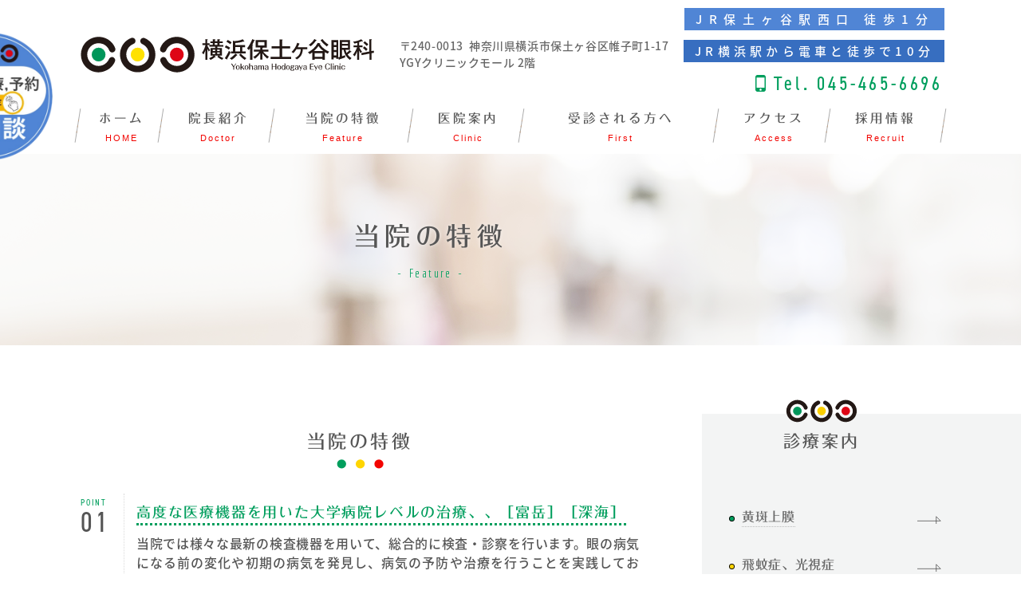

--- FILE ---
content_type: text/html; charset=UTF-8
request_url: https://yh-eye.com/feature/
body_size: 10038
content:
<!-- page-first.php -->
<!doctype html>
<html lang="ja">
<head>
<!-- header.php -->
<meta charset="utf-8">

<meta name="description" content="横浜保土ヶ谷眼科は保土ヶ谷駅近くにあり、横浜駅から電車と徒歩で10分です。加齢黄斑変性、白内障、緑内障、糖尿病網膜症を様々な治療法を用いて保険診療内での加療が可能です。眼のことでお悩みであれば、是非ご相談ください。（住所：保土ケ谷区帷子町1-17 YGY 2F）">

<meta name="viewport" content="width=device-width,user-scalable=yes" />
<!--[if lt IE 9]><script src="http://css3-mediaqueries-js.googlecode.com/svn/trunk/css3-mediaqueries.js"></script><![endif]-->












<link rel="stylesheet" type="text/css" href="https://yh-eye.com/wp-content/themes/hero-cms/css/reset.css" media="all" />
<link rel="stylesheet" type="text/css" href="https://yh-eye.com/wp-content/themes/hero-cms/css/common.css" media="all" />
<link rel="stylesheet" href="https://yh-eye.com/wp-content/themes/hero-cms/style.css" media="screen">
<link rel="stylesheet" type="text/css" href="https://yh-eye.com/wp-content/themes/hero-cms/css/sp_common.css" media="all" />
<link rel="stylesheet" type="text/css" href="https://yh-eye.com/wp-content/themes/hero-cms/css/sp.css" media="all" />
<link rel="stylesheet" type="text/css" href="https://yh-eye.com/wp-content/themes/hero-cms/js/wideslider/slider.css" />
<link rel="stylesheet" type="text/css" href="https://yh-eye.com/wp-content/themes/hero-cms/css/top.css" media="all" />

<link rel="icon" href="https://yh-eye.com/wp-content/themes/hero-cms/images/favicon.ico">



<link rel="stylesheet" type="text/css" href="https://yh-eye.com/wp-content/themes/hero-cms/js/mCustomScrollbar/jquery.mCustomScrollbar.css" />
<link href="https://maxcdn.bootstrapcdn.com/font-awesome/4.7.0/css/font-awesome.min.css" rel="stylesheet" integrity="sha384-wvfXpqpZZVQGK6TAh5PVlGOfQNHSoD2xbE+QkPxCAFlNEevoEH3Sl0sibVcOQVnN" crossorigin="anonymous">
<link href="https://fonts.googleapis.com/css?family=Economica" rel="stylesheet">
<script type="text/javascript" src="https://yh-eye.com/wp-content/themes/hero-cms/js/jquery-1.12.0.min.js"></script>
<script type="text/javascript" src="https://yh-eye.com/wp-content/themes/hero-cms/js/pagetop.js"></script>
<script type="text/javascript" src="https://yh-eye.com/wp-content/themes/hero-cms/js/heightLine.js"></script>
<script type="text/javascript" src="https://yh-eye.com/wp-content/themes/hero-cms/js/rollover.js"></script>
<script type="text/javascript" src="https://yh-eye.com/wp-content/themes/hero-cms/js/smoothScroll.js"></script>
<script type="text/javascript" src="https://yh-eye.com/wp-content/themes/hero-cms/js/fixHeader.js"></script>
<script type="text/javascript" src="https://yh-eye.com/wp-content/themes/hero-cms/js/slideDownNavi2.js"></script>
<script type="text/javascript" src="https://yh-eye.com/wp-content/themes/hero-cms/js/spMenu2.js"></script>
<script type="text/javascript" src="https://yh-eye.com/wp-content/themes/hero-cms/js/wideslider/slider.js"></script>
<script type="text/javascript" src="https://yh-eye.com/wp-content/themes/hero-cms/js/bgswitcher/jquery.bgswitcher.js"></script>
<script type="text/javascript" src="https://yh-eye.com/wp-content/themes/hero-cms/js/mCustomScrollbar/jquery.mCustomScrollbar.js"></script>
<script type="text/javascript">
$(function(){
	$(".footer_sche_area").load("https://yh-eye.com/wp-content/themes/hero-cms/schedule.html .schedule");
})

</script>
<!--<script>
  //$(window).load(function() {
    //    var map = $('iframe');
    //    map.css('pointer-events', 'none');
    //    $('.footer_map').click(function() {
    //        map.css('pointer-events', 'auto');
    //    });
    //    map.mouseout(function() {
    //        map.css('pointer-events', 'none');
    //    })
    //})
</script>--><!-- チャットボットの動作に影響するため無効化 -->

<script type="text/javascript">
$(function(){
  $(window).load(function(){ $(".scroll_area").mCustomScrollbar(); });
});
</script>

<link rel="stylesheet" type="text/css" href="https://yh-eye.com/wp-content/themes/hero-cms/js/flexslider2_main/flexslider.css">
<script type="text/javascript" src="https://yh-eye.com/wp-content/themes/hero-cms/js/flexslider2_main/jquery.flexslider.js"></script>

<script type="text/javascript" charset="utf-8">
$(window).load(function() {
  $('.flexslider').flexslider({
  });
});
</script>

<script type="text/javascript">
$(document).ready(function(){
$(".bgswitcher_slides").bgswitcher({
images: [
"https://yh-eye.com/wp-content/themes/hero-cms/images/slider02_01.png",
"https://yh-eye.com/wp-content/themes/hero-cms/images/slider02_02.png",
//"https://yh-eye.com/wp-content/themes/hero-cms/images/slider02_03.png",
//"https://yh-eye.com/wp-content/themes/hero-cms/images/slider02_04.png"
]
});
});
</script>


<!-- wideslider 読み込み時に崩れるの防止用 -->
<script type="text/javascript">
    $(window).load(function() {
		$('.wideslider').fadeIn(300);
    });
</script>




<script type="text/javascript" src="//typesquare.com/3/tsst/script/ja/typesquare.js?61034d09417040deb1997d4eac1e02d5" charset="utf-8"></script>
<link href="https://fonts.googleapis.com/css?family=Fredericka+the+Great" rel="stylesheet"> 

<script src="https://use.typekit.net/rqj3jjx.js"></script>
<script>try{Typekit.load({ async: true });}catch(e){}</script>


<meta name="google-site-verification" content="NvAilVJ5z5CPHEWn6gf9iXvYvxdDa_Yklp99D8j0BbY" />


		<!-- All in One SEO 4.9.3 - aioseo.com -->
		<title>当院の特徴 | 横浜市の保土ヶ谷駅近くの眼科 | 【公式】横浜保土ヶ谷眼科</title>
	<meta name="robots" content="max-image-preview:large" />
	<link rel="canonical" href="https://yh-eye.com/feature/" />
	<meta name="generator" content="All in One SEO (AIOSEO) 4.9.3" />
		<meta property="og:locale" content="ja_JP" />
		<meta property="og:site_name" content="【公式】横浜保土ヶ谷眼科 | 白内障手術　加齢黄斑変性治療　保土ヶ谷駅近くにある眼科" />
		<meta property="og:type" content="article" />
		<meta property="og:title" content="当院の特徴 | 横浜市の保土ヶ谷駅近くの眼科 | 【公式】横浜保土ヶ谷眼科" />
		<meta property="og:url" content="https://yh-eye.com/feature/" />
		<meta property="article:published_time" content="2017-05-23T01:29:40+00:00" />
		<meta property="article:modified_time" content="2024-03-26T22:05:07+00:00" />
		<meta name="twitter:card" content="summary" />
		<meta name="twitter:title" content="当院の特徴 | 横浜市の保土ヶ谷駅近くの眼科 | 【公式】横浜保土ヶ谷眼科" />
		<script type="application/ld+json" class="aioseo-schema">
			{"@context":"https:\/\/schema.org","@graph":[{"@type":"BreadcrumbList","@id":"https:\/\/yh-eye.com\/feature\/#breadcrumblist","itemListElement":[{"@type":"ListItem","@id":"https:\/\/yh-eye.com#listItem","position":1,"name":"\u30db\u30fc\u30e0","item":"https:\/\/yh-eye.com","nextItem":{"@type":"ListItem","@id":"https:\/\/yh-eye.com\/feature\/#listItem","name":"\u5f53\u9662\u306e\u7279\u5fb4"}},{"@type":"ListItem","@id":"https:\/\/yh-eye.com\/feature\/#listItem","position":2,"name":"\u5f53\u9662\u306e\u7279\u5fb4","previousItem":{"@type":"ListItem","@id":"https:\/\/yh-eye.com#listItem","name":"\u30db\u30fc\u30e0"}}]},{"@type":"Organization","@id":"https:\/\/yh-eye.com\/#organization","name":"\u3010\u516c\u5f0f\u3011\u6a2a\u6d5c\u4fdd\u571f\u30f6\u8c37\u773c\u79d1","description":"\u767d\u5185\u969c\u624b\u8853\u3000\u52a0\u9f62\u9ec4\u6591\u5909\u6027\u6cbb\u7642\u3000\u4fdd\u571f\u30f6\u8c37\u99c5\u8fd1\u304f\u306b\u3042\u308b\u773c\u79d1","url":"https:\/\/yh-eye.com\/"},{"@type":"WebPage","@id":"https:\/\/yh-eye.com\/feature\/#webpage","url":"https:\/\/yh-eye.com\/feature\/","name":"\u5f53\u9662\u306e\u7279\u5fb4 | \u6a2a\u6d5c\u5e02\u306e\u4fdd\u571f\u30f6\u8c37\u99c5\u8fd1\u304f\u306e\u773c\u79d1 | \u3010\u516c\u5f0f\u3011\u6a2a\u6d5c\u4fdd\u571f\u30f6\u8c37\u773c\u79d1","inLanguage":"ja","isPartOf":{"@id":"https:\/\/yh-eye.com\/#website"},"breadcrumb":{"@id":"https:\/\/yh-eye.com\/feature\/#breadcrumblist"},"datePublished":"2017-05-23T10:29:40+09:00","dateModified":"2024-03-27T07:05:07+09:00"},{"@type":"WebSite","@id":"https:\/\/yh-eye.com\/#website","url":"https:\/\/yh-eye.com\/","name":"\u3010\u516c\u5f0f\u3011\u6a2a\u6d5c\u4fdd\u571f\u30f6\u8c37\u773c\u79d1","description":"\u767d\u5185\u969c\u624b\u8853\u3000\u52a0\u9f62\u9ec4\u6591\u5909\u6027\u6cbb\u7642\u3000\u4fdd\u571f\u30f6\u8c37\u99c5\u8fd1\u304f\u306b\u3042\u308b\u773c\u79d1","inLanguage":"ja","publisher":{"@id":"https:\/\/yh-eye.com\/#organization"}}]}
		</script>
		<!-- All in One SEO -->

<link rel='dns-prefetch' href='//s.w.org' />
		<script type="text/javascript">
			window._wpemojiSettings = {"baseUrl":"https:\/\/s.w.org\/images\/core\/emoji\/13.1.0\/72x72\/","ext":".png","svgUrl":"https:\/\/s.w.org\/images\/core\/emoji\/13.1.0\/svg\/","svgExt":".svg","source":{"concatemoji":"https:\/\/yh-eye.com\/wp-includes\/js\/wp-emoji-release.min.js?ver=5.8.12"}};
			!function(e,a,t){var n,r,o,i=a.createElement("canvas"),p=i.getContext&&i.getContext("2d");function s(e,t){var a=String.fromCharCode;p.clearRect(0,0,i.width,i.height),p.fillText(a.apply(this,e),0,0);e=i.toDataURL();return p.clearRect(0,0,i.width,i.height),p.fillText(a.apply(this,t),0,0),e===i.toDataURL()}function c(e){var t=a.createElement("script");t.src=e,t.defer=t.type="text/javascript",a.getElementsByTagName("head")[0].appendChild(t)}for(o=Array("flag","emoji"),t.supports={everything:!0,everythingExceptFlag:!0},r=0;r<o.length;r++)t.supports[o[r]]=function(e){if(!p||!p.fillText)return!1;switch(p.textBaseline="top",p.font="600 32px Arial",e){case"flag":return s([127987,65039,8205,9895,65039],[127987,65039,8203,9895,65039])?!1:!s([55356,56826,55356,56819],[55356,56826,8203,55356,56819])&&!s([55356,57332,56128,56423,56128,56418,56128,56421,56128,56430,56128,56423,56128,56447],[55356,57332,8203,56128,56423,8203,56128,56418,8203,56128,56421,8203,56128,56430,8203,56128,56423,8203,56128,56447]);case"emoji":return!s([10084,65039,8205,55357,56613],[10084,65039,8203,55357,56613])}return!1}(o[r]),t.supports.everything=t.supports.everything&&t.supports[o[r]],"flag"!==o[r]&&(t.supports.everythingExceptFlag=t.supports.everythingExceptFlag&&t.supports[o[r]]);t.supports.everythingExceptFlag=t.supports.everythingExceptFlag&&!t.supports.flag,t.DOMReady=!1,t.readyCallback=function(){t.DOMReady=!0},t.supports.everything||(n=function(){t.readyCallback()},a.addEventListener?(a.addEventListener("DOMContentLoaded",n,!1),e.addEventListener("load",n,!1)):(e.attachEvent("onload",n),a.attachEvent("onreadystatechange",function(){"complete"===a.readyState&&t.readyCallback()})),(n=t.source||{}).concatemoji?c(n.concatemoji):n.wpemoji&&n.twemoji&&(c(n.twemoji),c(n.wpemoji)))}(window,document,window._wpemojiSettings);
		</script>
		<style type="text/css">
img.wp-smiley,
img.emoji {
	display: inline !important;
	border: none !important;
	box-shadow: none !important;
	height: 1em !important;
	width: 1em !important;
	margin: 0 .07em !important;
	vertical-align: -0.1em !important;
	background: none !important;
	padding: 0 !important;
}
</style>
	<link rel='stylesheet' id='wp-block-library-css'  href='https://yh-eye.com/wp-includes/css/dist/block-library/style.min.css?ver=5.8.12' type='text/css' media='all' />
<link rel='stylesheet' id='aioseo/css/src/vue/standalone/blocks/table-of-contents/global.scss-css'  href='https://yh-eye.com/wp-content/plugins/all-in-one-seo-pack/dist/Lite/assets/css/table-of-contents/global.e90f6d47.css?ver=4.9.3' type='text/css' media='all' />
<link rel="https://api.w.org/" href="https://yh-eye.com/wp-json/" /><link rel="alternate" type="application/json" href="https://yh-eye.com/wp-json/wp/v2/pages/186" /><link rel="EditURI" type="application/rsd+xml" title="RSD" href="https://yh-eye.com/xmlrpc.php?rsd" />
<link rel="wlwmanifest" type="application/wlwmanifest+xml" href="https://yh-eye.com/wp-includes/wlwmanifest.xml" /> 
<meta name="generator" content="WordPress 5.8.12" />
<link rel='shortlink' href='https://yh-eye.com/?p=186' />
<link rel="alternate" type="application/json+oembed" href="https://yh-eye.com/wp-json/oembed/1.0/embed?url=https%3A%2F%2Fyh-eye.com%2Ffeature%2F" />
<link rel="alternate" type="text/xml+oembed" href="https://yh-eye.com/wp-json/oembed/1.0/embed?url=https%3A%2F%2Fyh-eye.com%2Ffeature%2F&#038;format=xml" />
		<style type="text/css" id="wp-custom-css">
			/*
ここに独自の CSS を追加することができます。



詳しくは上のヘルプアイコンをクリックしてください。
*/		</style>
		</head>
<body class="page-template page-template-page-feature page-template-page-feature-php page page-id-186">
<!--ここから PC header-->
<!--ここまで PC header-->
<header>
<div class="inner">
<h1><a href="https://yh-eye.com/"><img src="https://yh-eye.com/wp-content/themes/hero-cms/images/logo.svg" alt="【公式】横浜保土ヶ谷眼科"></a></h1>
	<div class="header_info02">JR保土ヶ谷駅西口 徒歩1分</div>
	<div class="header_info03">JR横浜駅から電車と徒歩で10分</div>
<dl class="header_tel">
<dt>お電話でのご予約・お問い合わせ</dt>
<dd><a href="tel: 045-465-6696">Tel. 045-465-6696</a></dd>
</dl>
<ul class="header_info">
	<li class="header_info_ad"><span class="postcode">〒240-0013</span>神奈川県横浜市保土ヶ谷区帷子町1-17 <br>YGYクリニックモール 2階</li>
<li><strong>診療内容：<span> 白内障日帰り手術（保険診療、多焦点眼内レンズ手術は自費手術、両眼同時日帰り手術可能、眼内レンズ入れ替え日帰り手術可能）、緑内障日帰り手術、緑内障レーザー手術、硝子体日帰り手術、抗VEGF抗体硝子体注射療法、眼底レーザー治療、眼内コンタクトレンズ手術、結膜手術、眼瞼手術、眼瞼痙攣注射、後発白内障手術</span></strong></li>
</ul>
</div>
<!-- .inner -->
</header>
<!-- ↓スマホのナビここから↓ -->
<div class="sp_navi sp">
<h1><a href="https://yh-eye.com/"><span><img src="https://yh-eye.com/wp-content/themes/hero-cms/images/logo.svg" alt="【公式】横浜保土ヶ谷眼科"></span></a></h1>
<dl>
<dt> <a> <span></span> <span></span> <span></span> <i>MENU</i></a> </dt>
<dd>
<ul class="sp_link clearfix">
<li><a href="https://yh-eye.com/"><i class="fa fa-angle-right"></i>ホーム</a></li>
<li><a href="https://yh-eye.com/doctor/"><i class="fa fa-angle-right"></i>院長紹介</a></li>
<li><a href="https://yh-eye.com/feature/"><i class="fa fa-angle-right"></i>当院の特徴</a></li>
<li><a href="https://yh-eye.com/clinic/"><i class="fa fa-angle-right"></i>医院案内</a></li>
<li><a href="https://yh-eye.com/first/"><i class="fa fa-angle-right"></i>受診される方へ</a></li>
<li><a href="https://yh-eye.com/access/"><i class="fa fa-angle-right"></i>アクセス</a></li>
<li><a href="https://yh-eye.com/recruit/"><i class="fa fa-angle-right"></i>採用情報</a></li>


</ul>
</dd>
</dl>
</div>
<!-- ↑スマホのナビここまで↑ -->
<!-- ↓PCのナビここから↓ -->
<nav>
<ul>
<li><a href="https://yh-eye.com/"><span>ホーム</span></a><i>HOME</i></li>
<li><a href="https://yh-eye.com/doctor/"><span>院長紹介</span></a><i>Doctor</i></li>
<li><a href="https://yh-eye.com/feature/"><span>当院の特徴</span></a><i>Feature</i></li>
<li><a href="https://yh-eye.com/clinic/"><span>医院案内</span></a><i>Clinic</i></li>
<li><a href="https://yh-eye.com/first/"><span>受診される方へ</span></a><i>First</i></li>
<li><a href="https://yh-eye.com/access/"><span>アクセス</span></a><i>Access</i></li>
<li><a href="https://yh-eye.com/recruit/"><span>採用情報</span></a><i>Recruit</i></li>


</ul>
</nav>
<!-- ↑PCのナビここまで↑ -->
<main><div id="main">
  <div class="inner">
    <div class="main_headline">
      <h2>当院の特徴</h2>
      <p>Feature</p>
    </div>
    <!-- .main_headline -->
  </div>
  <!-- .inner --> 
</div>
<!-- #main -->
<div id="contents">
  <div id="contents_left">
  
  
  
  
  
  
  
  
  
  
  
  
  
  
  
  
  
  <section class="box1 top_features">
<h3 class="tit01"><p>当院の特徴</p>
</h3>





<div class="top_feature_area">

<!-- 特徴1 -->
<div>
<h4 class="tit02"><p>高度な医療機器を用いた大学病院レベルの治療、、［富岳］［深海］</p>
</h4>

<p><p>当院では様々な最新の検査機器を用いて、総合的に検査・診察を行います。眼の病気になる前の変化や初期の病気を発見し、病気の予防や治療を行うことを実践しております。開院当初から進めているこの取り組みは、その後、日本中に広まりました。昔の時代、病気にかかって病院や医院に受診して「なぜもっと早くこなかったのか」と以前、医師に言われたことはありますか。病気は自分が気付かないうちに発症し、進行します。自覚症状は病気が進行した後に出ることが多くあります。また、昔の機器では病気の発見に限界もありましたが、現代では様々な検査方法や検査機器が開発され、初期病気の段階や病気になる前の変化の段階で発見することができます。正確な検査と診断を求めて、地元の医療機関では飽き足らず九州、関西、北陸、中部、東北、島しょ部から来院される方や、北関東や東海や首都圏内から継続通院される方も多くいらっしゃいます。当院ではそれぞれの患者さんに病気の分類や進行度を判断して、注意するべことは何か、してはいけないことは何か、どうすればよ良いのかなどを患者さん毎に伝え、患者さんそれぞれにあった治療を行っています。また、検査や治療だけでなく、ホスピタリティを重視した医療を実践しています。</p>
</p>
</div>






<!-- 特徴2 -->
<div>
<h4 class="tit02"><p>診療、コミュニケーション、、、、［安息］、［人里］</p>
</h4>

<p><p>『医療は人である』と考えています。　最新の機械がどんなにたくさんあっても、手術件数がどれほど多くても、人を治すことにはあまり関係はありません。　結局は、医療は人と人が話すことから始まります。　人と人が話すとき、そこには安らぎが生まれます。人が人を気遣うことが今の時代にこそ必要です。</p>
<p>当院ではコミュニケーション能力を高めるためにスタッフ教育を常に行い、診療システムを最適化し、無駄な待ち時間を少なくし、ゆとりある有益な診療・治療に専念することを目指します。また、当院では日本航空（JAL）と業務提携を行っており、当院のスタッフはJALのキャビンアテンダントから直接指導を受けています。</p>
<p>また、患者さんと話したことは『その人の想い出』として患者さんが、いつの日か、その人が受診しなくなっても、院内で永久保存しています。</p>
<p>そして、専門医、指導医、難病指定医、身体障害者指定医、PDT認定医、phakic IOL認定医の眼科ライセンスのすべてを持つ医師が話を伺います。その上でその人に合わせた治療の提案をし、患者さんの希望に合わせた経過観察や治療を行います。</p>
</p>
</div>






<!-- 特徴3 -->
<div>
<h4 class="tit02"><h4 class="tit02">医療連携、、、、、、、、、、［結集］、［ユニバース］</h4>
</h4>

<p><p>眼科疾患の治療は眼科だけで完結するものではありません。</p>
<p>眼科と関連する診療科と連携することによって、その治療が成功することがよくあります。例えば糖尿病網膜症の治療はどんなに眼科医だけが頑張っても糖尿病そのものが悪化すれば、すぐに糖尿病網膜症が悪化します。そのような場合には糖尿病内科と連携したり、衣食住の生活環境を共にする家族の力を借りて、ようやく治療ができる事があります。</p>
<p>眼科との連携の深い内科、脳神経外科、耳鼻咽喉科、皮膚科・形成外科を中心に多くの診療科と連携を取り患者さんが無理なく良い治療が受けられるようにサポートします。</p>
</p>
</div>







<!-- 特徴4 -->







<!-- 特徴5 -->





<!-- 特徴6 -->
<!-- -->



</div><!-- .top_feature_area -->

</section>
  
  
  
  
  
  
  
  
  
  
  

  </div>
  <div id="contents_right">
<!--バナー追加エリア-->
<!--<ul class="right_bnr"><li><a href="xxxx" target="_blank"><img src="https://yh-eye.com/wp-content/themes/hero-cms/images/xxxx.png" alt="xxxx"/></a></li>
</ul>-->
<!--バナー追加エリア-->

<section class="left_medical">
<h3><a href="https://yh-eye.com/cate_menu/%e8%a8%ba%e7%99%82%e6%a1%88%e5%86%85"><i><img src="https://yh-eye.com/wp-content/themes/hero-cms/images/right_medical_ico.svg" alt="診療案内"/></i>診療案内</a></h3>
<ul>
<li><a href="https://yh-eye.com/menu/667-2/"><span>黄斑上膜</span></a></li>
<li><a href="https://yh-eye.com/menu/%e9%a3%9b%e8%9a%8a%e7%97%87%e3%80%81%e5%85%89%e8%a6%96%e7%97%87/"><span>飛蚊症、光視症</span></a></li>
<li><a href="https://yh-eye.com/menu/%e7%b7%91%e5%86%85%e9%9a%9c/"><span>緑内障</span></a></li>
<li><a href="https://yh-eye.com/menu/%e7%99%bd%e5%86%85%e9%9a%9c/"><span>白内障</span></a></li>
<li><a href="https://yh-eye.com/menu/%e6%b5%85%e5%89%8d%e6%88%bf/"><span>浅前房</span></a></li>
<li><a href="https://yh-eye.com/menu/%e8%bf%91%e8%a6%96/"><span>近視</span></a></li>
<li><a href="https://yh-eye.com/menu/%e8%80%81%e7%9c%bc/"><span>老眼</span></a></li>
<li><a href="https://yh-eye.com/menu/%e7%b6%b2%e8%86%9c%e3%81%af%e3%81%8f%e3%82%8a/"><span>網膜はくり</span></a></li>
<li><a href="https://yh-eye.com/menu/%e5%8a%a0%e9%bd%a2%e9%bb%84%e6%96%91%e5%a4%89%e6%80%a7/"><span>加齢黄斑変性</span></a></li>
<li><a href="https://yh-eye.com/menu/%e3%83%89%e3%83%a9%e3%82%a4%e3%82%a2%e3%82%a4/"><span>ドライアイ</span></a></li>
<li><a href="https://yh-eye.com/menu/%e7%9c%bc%e7%b2%be%e7%96%b2%e5%8a%b4/"><span>眼精疲労</span></a></li>
<li><a href="https://yh-eye.com/menu/%e7%b3%96%e5%b0%bf%e7%97%85%e7%b6%b2%e8%86%9c%e7%97%87/"><span>糖尿病網膜症</span></a></li>
<li><a href="https://yh-eye.com/menu/%e3%82%a2%e3%83%ac%e3%83%ab%e3%82%ae%e3%83%bc%e6%80%a7%e7%b5%90%e8%86%9c%e7%82%8e/"><span>アレルギー性結膜炎</span></a></li>
</ul>
</section>


<!-- <div><a href="https://yh-eye.com/blog">クリニックブログ</a></div> -->









</div>
</div>
</main>
<footer>

<div class="pagetop" >
<div>
<span></span>
</div>
</div>
<button id="open-chatbot"><img src="https://yh-eye.com/wp-content/uploads/2024/11/fixed_ai_pc02.png" class="pc"><img src="https://yh-eye.com/wp-content/uploads/2024/11/fixed_ai_sp02.png" class="sp"></button>


  <!-- .box -->
    <div class="footer_info">
    <div class="inner clearfix">
    
    
    
    <div class="footer_info_left">
    

        <ul>
          <li class="footer_info_logo"><a href="https://yh-eye.com/"><img src="https://yh-eye.com/wp-content/themes/hero-cms/images/footer_logo.svg" alt="【公式】横浜保土ヶ谷眼科"></a></li>
          <li class="footer_medical"><strong>当院の対応できる手術治療：</strong><span> 白内障日帰り手術（保険診療、多焦点眼内レンズ手術は自費手術、両眼同時日帰り手術可能、眼内レンズ入れ替え日帰り手術可能）、緑内障日帰り手術、緑内障レーザー手術、硝子体日帰り手術、抗VEGF抗体硝子体注射療法、眼底レーザー治療、眼内コンタクトレンズ手術、結膜手術、眼瞼手術、眼瞼痙攣注射、後発白内障手術</span></li>
        </ul>
        
        <ul class="footer_info_ad">
        <li><span class="postcode"><i class="fa fa-map-marker" aria-hidden="true"></i>〒240-0013</span></li>
        <li><span class="footer_info_address">神奈川県横浜市保土ヶ谷区帷子町1-17 <br>YGYクリニックモール 2階</span></li>
        
        
        
        
        
   　　	    <li class="footer_info_access">
	
       
	   <p>◎JR横須賀線 保土ヶ谷駅西口 バスロータリー徒歩1分</p>
       
       		<p> 西口駅ビルにはエスカレーター、エレベーターがございます。</p>
              
       	    <p>当院には駐車場はございません。周辺には有料駐車場が多数ございます。</p>
               
       	    <p>◎JR横浜駅から電車と徒歩で計１０分、◎相鉄線　天王町駅から徒歩１０分</p>
              
      
      </li>
         
       
        <li class="footer_info_ad_note"><span><a href="tel: 045-465-6696">Tel. 045-465-6696</a></span><br>
        <em> </em></li>
      </ul>
        
        
        
      
      </div><!-- .footer_info_left -->

 
      
      <div class="footer_sche_area"></div>
      
      
      
      
      
    </div>
    <!-- .inner --> 
    <p class="copy"><small>&copy; 【公式】横浜保土ヶ谷眼科 </small></p>
  </div>
<!-- .footer_info -->


<div class="footer_map">
<iframe src="https://www.google.com/maps/embed?pb=!1m14!1m8!1m3!1d3250.2987137516816!2d139.59829945773697!3d35.44739853378542!3m2!1i1024!2i768!4f13.1!3m3!1m2!1s0x60185b91eb9af117%3A0x532c3fefa64a1b4b!2z5pel5pys44CB44CSMjQwLTAwMTMg56We5aWI5bed55yM5qiq5rWc5biC5L-d5Zyf44Kx6LC35Yy65bi35a2Q55S677yR5LiB55uu77yR77yX4oiS77yT!5e0!3m2!1sja!2sus!4v1605259209626!5m2!1sja!2sus" width="600" height="450" frameborder="0" style="border:0;" allowfullscreen="" aria-hidden="false" tabindex="0"></iframe>
</div>

<div class="footer_resv">
<div class="footer_fixed_btn">
<ul class="footer_fixed_btn_row">
<!--<li><a href="https://waitline.3bees.com/97cf/ks/new" target="_blank">本日の順番を取る</a></li>-->
<li><a href="https://yh-eye.com/first/">受診される方へ</a></li>
<li><a href="https://yh-eye.com/feature/">当院の特徴</a></li>
</ul>
<ul class="footer_fixed_btn_row">
<li><a href="https://reza.3bees.com/p/97cf/online_reservations" target="_blank">WEB予約</a></li>
<li><a href="https://yh-eye.com/access/">アクセス</a></li>
</ul>
</div>
</div>

</footer>
<!-- Googleアナリティクスここから --> 
<!-- Global site tag (gtag.js) - Google Analytics -->
<script async src="https://www.googletagmanager.com/gtag/js?id=UA-107925488-1"></script>
<script>
  window.dataLayer = window.dataLayer || [];
  function gtag(){dataLayer.push(arguments);}
  gtag('js', new Date());

  gtag('config', 'UA-107925488-1');
</script><!-- Googleアナリティクスここまで -->

<script type='text/javascript' src='https://yh-eye.com/wp-includes/js/wp-embed.min.js?ver=5.8.12' id='wp-embed-js'></script>

<!-- チャットボット -->
<script src="https://console.nomoca-ai.com/api/chatbot?bid=NDI3MTM5NTItNjU3MS01OGYxLTVmN2ItZmY2MWEzMmY5NTBkOkJvdDoxNjkz&open_trigger=banner"></script>

</body></html>

--- FILE ---
content_type: text/html; charset=UTF-8
request_url: https://yh-eye.com/wp-content/themes/hero-cms/schedule.html
body_size: 557
content:
<!doctype html>
<html>
<head>
<meta charset="utf-8">
<title>無題ドキュメント</title>
<meta name="robots" content="noindex">
<link rel="stylesheet" type="text/css" href="css/reset.css" media="all" />
<link rel="stylesheet" type="text/css" href="css/common.css" media="all" />
<link rel="stylesheet" type="text/css" href="css/style.css" media="all" />
<link rel="stylesheet" type="text/css" href="css/sp_common.css" media="all" />
<link rel="stylesheet" type="text/css" href="css/sp.css" media="all" />

</head>

<body>





<div class="schedule">
  <table class="tb01" border="0" cellpadding="0" cellspacing="0">
              <tbody>
                <tr>
                  <th>診療時間</th>
                  <td>月</td>
                  <td>火</td>
                  <td>水</td>
                  <td>木</td>
                  <td>金</td>
                  <td>土</td>
                  <td>日</td>
                </tr>
                <tr>
                  <th>09:00 - 12:30</th>
                  <td>〇</td>
                  <td>〇</td>
                  
                  <td>／</td>
                  <td>〇</td>
                  <td>〇</td>
                  <td class="scedule_other_time01">●</td>
                  <td>／</td>
                </tr>
                <tr>
                  <th>14:30 - 17:30</th>
                  <td>〇</td>
                  <td>〇</td>
                  
                  <td>／</td>
                  <td class="scedule_other_time02">●</td>
                  <td>〇</td>
                  <td>／</td>
                  <td>／</td>
                </tr>
              </tbody>
  </table>
            <ul class="schedule_note">
              <li><strong>休診日：</strong>水曜日、日曜日、祝日</li>
              <li><span class="scedule_other_time02">●</span> … 15:00 - 17:30（手術のため）</li>
              <li><span class="scedule_other_time01">●</span> … 09:00 - 13:00</li>
            </ul>
</div>








</body>
</html>


--- FILE ---
content_type: text/css
request_url: https://yh-eye.com/wp-content/themes/hero-cms/css/reset.css
body_size: 694
content:
@charset "UTF-8";
/* Reset
------------------------------------------------------------*/
body, div, dl, dt, dd, ul, ol, li, h1, h2, h3, h4, h5, h6, form, fieldset, input, textarea, p, blockquote, th, td {
	margin: 0;
	padding: 0;
}
address, em {
	font-style: normal;
}/* 斜体字矯正---*/
th {
	font-weight: normal;
}/* 太字---*/
table {
	border-collapse: collapse;
	border-spacing: 0;
}
th {
	text-align: left;
}
legend {
	display: none;
}/* 横罫線消去---*/
h1, h2, h3, h4, h5, h6, small {
	font-size: 100%;
	font-weight: normal;
}/* フォントサイズ統一---*/
img, fieldset {
	border: 0;
}/* 枠線消去---*/
img {
	vertical-align: bottom;
}/* 画像の配置（ベースラインからボトムへ）---*/
li {
	list-style-type: none;
}/* リスト---*/

--- FILE ---
content_type: text/css
request_url: https://yh-eye.com/wp-content/themes/hero-cms/style.css
body_size: 16727
content:
@charset "utf-8";
/* CSS Document */
html{
/* 		background-image:url(images/bg02.png); */
		background-position: center -1500px;
}
body {
	font-family: "Noto Sans Japanese", "游ゴシック体", "Yu Gothic", YuGothic, "ヒラギノ角ゴ ProN W3", "Hiragino Kaku Gothic ProN", "メイリオ", "Meiryo", Osaka, "ＭＳ Ｐゴシック", "MS PGothic";
	color: #555555;
	font-size: 16px;
	font-weight: 500;
	line-height: 1.9;
	letter-spacing: 0.04em;
	text-align: justify;
	position: relative;
	top: 0;
	word-wrap:break-word;
	background-color:#fff;
}
a {
	color: #009E5D;
	text-decoration: none;
}
a:hover {
	color: #009E5D;
}
::selection {
	background-color: #99C1DA;
}
::-moz-selection {
 background-color:#99C1DA;
}
strong{
	
	
font-weight:bold;
}
body, #main, header, footer {
	min-width: 1080px;
}
/*============================================================================

	header

============================================================================*/

header {
	width: 100%;
	height: 95px;
	margin-bottom: 72px;
}
header .inner {
	position: relative;
	width: 1080px;
	height: inherit;
	box-sizing: border-box;
	margin: auto;
	padding-top:47px;
}
/* ロゴ */
header h1 {
	position: absolute;
	top: 43px;
}
header h1, header h1 img {
width: 370px;
height: 50px;
}
/* 住所 */
.header_info {
	float: right;
	margin-right: 107px;
	text-align: left;
}
.header_info li {
	margin-bottom: 11px;
	color: #666666;
	font-size: 14px;
	letter-spacing: 0.6px;
	line-height: 1.5;
}
.header_info_ad {
  letter-spacing: -0.01px;
}
.header_info_ad span{
	text-align: left;
}

.header_info li strong {
  color: #009E5D;
  display: none;
}
.header_info li strong span{
/* 	color: #F4A269; */
}


.header_info02{
position: absolute;
right: -4px;
top: 10px;
text-align: right;
font-size: 15px;
letter-spacing: 8.5px;
color: #fff;
background:#5085d5;
padding: 0px 13px 0 14px;
}
.header_info03{
position: absolute;
right: -4px;
top: 50px;
text-align: right;
font-size: 15px;
letter-spacing: 5.25px;
color: #fff;
background:#376ec0;
padding: 0px 13px 0 14px;
}
/* ご予約・お問合せ */

.header_tel {
	float: right;
	text-align: right;
	/*line-height: 1.3;*/
  line-height: 4.6;
}
.header_tel dt {
	font-size: 14px;
	letter-spacing: 1.3px;
	font-family: "フォーク M", "Folk Medium", "游ゴシック体", "Yu Gothic", YuGothic;
	font-weight: bold;
  display: none;
}
.header_tel dd {
	position: relative;
	margin-right: -2px;
	padding-left: 25px;
  font-size: 25px;
  font-family: 'Quicksand', sans-serif;
  letter-spacing: 3.8px;
}
.header_tel dd::before {
	position: absolute;
	top: 0;
	bottom: 0;
	left: 2px;
	width: 21px;
	height: 21px;
	margin: auto;
	background-image: url(images/tel.svg);
	background-repeat: no-repeat;
	content: "";
}
.header_tel dd a {
	color: #009E5D;
}
.header_resv {
	float: right;
}
/*============================================================================

	nav

============================================================================*/

nav {
	position: absolute;
	top: 115px;
	width: 100%;
	height: 82px;
	z-index: /*999999;*/9998;
}
nav ul {
	display: table;
	width: 1080px;
	height: inherit;
	margin: 0 auto;
	text-align: center;

}
nav li {
	display: table-cell;
	position: relative;
	height: inherit;
}
nav li a {
	position:relative;
	display: block;
  /* padding:18px 48.5px 38px; */
  padding-top: 18px;
  padding-bottom: 38px;
	vertical-align: middle;
	color: #555555;
	font-size: 15.5px;
  font-family: "フォーク M", 'Folk Medium', "游ゴシック体", "Yu Gothic", YuGothic;
	text-align: center;
	font-weight:bold;
	letter-spacing: 3px;
  z-index:2;
  white-space: nowrap;
}
nav li a {
}
nav li a:hover,
nav li.active2 a,
nav li:hover i {
	color: #009E5D;
}
nav li a span {
	display: inline-block;
	position: relative;
	line-height: 1;
	vertical-align: middle;
}
nav li i {
	display: block;
	position:relative;
	top: -32px;
	color: #F20400;
	font-family: 'Lato', sans-serif;
	font-style: normal;
	letter-spacing: 2px;
	line-height:1;
	font-size: 11px;
	z-index:1;
}
/* 間のボーダー */
nav li a::after,
nav li:last-child a::before {
position: absolute;
left: -3px;
width: 1px;
height: 50%;
top: -1px;
bottom: 0;
margin: auto;
background-image: url(images/border.png);
background-repeat: no-repeat;
background-position: center;
content: "";
background-color: #aaa;
transform: rotate(9deg);
}
nav li:last-child a::before {
	right: -3px;
	left:auto;
}
nav li:first-child a::before {
	left:0;
}
/* ホバーのボーダー */
nav li a span::before {
	position: absolute;
	left: 0;
	right: 0;
	bottom: -38px;
	width: 100%;
	height: 3px;
	margin: auto;
	background-color: #009E5D;
	transition: 0.15s ease-out;
	transform: scaleX(0);
	content: "";
	z-index: 1;
}
nav li a:hover span::before,
nav li.active2 a span::before {
	transform: scaleX(1);
}
/* ホバーで出てくるメニューを示すアイコン */
.nav_slidebtm {
	background-image: url(images/arrow02.png);
	background-repeat: no-repeat;
	background-position: center bottom 10px;
	background-size: 8px;
}
/* ホバーで出てくるメニュー */

nav ul li div {
	position: absolute;
	display: none;
	width: 150%;
	top: 100%;
	left: 0%;
	background-color: rgba(255,255,255,0.7);
	box-shadow: 0 2px 3px rgba(0,0,0,0.05);
}
nav ul li div a {
	display: block;
	position: relative;
	padding: 13px 20px;
	border-bottom: 1px solid #f0f0f0;
	line-height: 1.4;
	text-align: left;
	font-size: 14px;
	color: #555555 !important;
}
nav ul li div a::after,
nav ul li div a::before {
	display: none;
}
nav ul li div a:hover {
	background-color: #F0F0F0;
}
/* 矢印 */
.nav_arrow {
}
.nav_arrow img {
	display: block;
	position: absolute;
	top: 0;
	right: 5%;
	bottom: 0;
	margin: auto;
	transition: 0.2s ease-in-out;
}
nav ul li div a:hover .nav_arrow img {
	right: 3%;
}
/* スクロールで追加されるクラス */
.fixed {
	position: fixed;
	top: 0;
	left: 0;
}
.admin-bar .fixed{
	top:30px;
}
nav.fixed {
	background-color:#fff;
	transition:0.2s ease-in-out background-color;
}
main{
	display:block;
	overflow:hidden;
  padding-top: 26px;
}



/*============================================================================

	#main

============================================================================*/


body.home::before {
	width: 100%;
	height: 412px;
	content: "";
	background-color: #FFF;

	position: absolute;
	top: 0;
	z-index: -1;
}




/* 3枚スライダーの時のボタンの色 */
.slider_prev, .slider_next {
	background-color:#009E5D;
}

/* 下層ページのメインビジュアルの高さ、背景画像（トップページの高さはtop.css参照） */

#main {
	display: block;
	position: relative;
	height: 240px;
	background-image: url(images/main_under.png);
	background-repeat: no-repeat;
}

#main .inner {
  position: absolute;
 	display: table;
	top: 0;
	left: 0;
	right: 0;
	height: inherit;
	width: 1080px;
	margin: 0 auto;
	background-repeat: no-repeat;
}

/* IE10以降 */
@media all and (-ms-high-contrast:none){
  #main .inner {
    left: calc((100% - 1080px) / 2);
  }
}
 
 
body.page #main h2, body.single #main h2, body.archive #main h2, body.home #main h2, body.error404 #main h2 .information #main .inner h2{
	position: relative;
}

.bgswitcher_slides{
	height:inherit;
    background-size: cover!important;
}


/* キャッチフレーズ */
body.home .main_catch {
	position: absolute;
bottom: 40px;
    left: 0;
  text-align: center;
	z-index: 999;
  background-color: rgba(255,255,255,0.7);
  padding: 20px 0;
  color: #009E5D;
border-top-right-radius: 50px;
}
body.home .main_catch h2 {
	margin-bottom: 20px;
	padding:10px 20px;
	line-height: 45px;
/* 	color: #F4A269; */
font-size: 2em;
text-shadow: 0 0 14px rgb(255, 255, 255);
font-family: "フォーク M", "Folk Medium", "游ゴシック体", "Yu Gothic", YuGothic;
letter-spacing: 0.16em;
font-weight: bold;
}

body.home .main_catch p {
	display: block;

}
.main_open {
	position: absolute;
	top: 150px;
	right: 0;
	width: 250px;
}
.main_open img {
	width: 100%;
}
/* 下層ページの見出し */
.main_headline {
	display: table-cell;
	padding-bottom: 2px;
	letter-spacing: 0.15em;
	vertical-align: middle;
	text-align: center;
	text-shadow: 0 0 5px rgba(255,255,255,0.7);
}
.main_headline h2 {
	font-weight: bold;
	font-size: 32px;
letter-spacing: 0.2em;

	font-family: "フォーク M", "Folk Medium", "游ゴシック体", "Yu Gothic", YuGothic;
	}
.main_headline p {
	display: inline-block;
	font-size: 15px;
	color: #009E5D;
		font-family: 'Economica', sans-serif;

}
/* 飾りの英語の棒 */
.main_headline p::before, .main_headline p::after {
	position: relative;
	content: "-";
}
.main_headline p::before {
	left: -0.5em;
}
.main_headline p::after {
	right: -0.5em;
}
/* 背景変更用 */
main.bg01::before{
	background-image: url(images/main_bg01.png);
	background-position: center 0%;
	background-size: contain;
}
main.bg02 {
	background-image: url(images/main_bg02.png);
	background-position: center 0%;
	background-size: cover;
}
main.bg03 {
	background-image: url(images/main_bg03.png);
	background-position: center 0%;
	background-size: cover;
}
main.bg04 {
	background-image: url(images/main_bg04.png);
	background-position: center 0%;
	background-size: auto;
}
main.bg05 {
	background-image: url(images/main_bg05.png);
	background-position: center 0%;
	background-size: cover;
}



/* スライダー */



/*==================================================================

	.contents

==================================================================*/ 

#container {
	padding-bottom: 100px;
}
#contents {
	position: relative;
	width: 1080px;
	margin: 0 auto;
	padding-top: 105px;
	padding-bottom: 100px;
}
#contents::after {
	display: block;
	clear: both;
	content: "";
}
#contents_left {
	float: left;
	width: 702px;
}
#contents_right {
	float: right;
	width: 300px;
	color: #666666;
	font-size: 18px;
	line-height: 1.6;
	margin-top:-19px;
}
#contents_right .left_medical {
    margin-bottom: 80px;
	position: relative;
    border-radius: 5px;
	font-family: "フォーク M", "Folk Medium", "游ゴシック体", "Yu Gothic", YuGothic;
}
#contents_right .left_medical::after {
    position: absolute;
    top: 0;
    left: 0;
    content: "";
    width: 500%;
    height: 100%;
    background-color: #F3F4F4;
    z-index: -2;
}
.left_medical ul{
	padding-bottom: 15px;
}
.left_medical ul li{
}
.right_bnr {
	margin-bottom: 30px;
}
.right_bnr li {
	margin-bottom: 15px;
	
}

.right_bnr li img {
	width: 100%;
	height: auto;
}
.left_medical h3 {
	text-align: center;
	margin-bottom:20px;
}
.left_medical h3 a {
	position:relative;
	display: block;
	padding: 20px 0 20px;
	/* background-color: #F4A269; */
	color: #555;
	font-size: 21px;
	font-weight: bold;
	transition: 0.1s ease-in-out;
	letter-spacing:0.15em;
}

.left_medical h3 a::after{
	position:absolute;
	width:500%;
	height:100%;
	top:0;
	left:0;
	background-color:#F3F4F4;
	transition: all 0.1s ease-in-out 0s;
	content:"";
	z-index: -1;
}
.left_medical h3 a:hover::after{
	background-color:#f1ede4;
}
.left_medical h3 a span {
	display: block;
	font-family: 'Economica', sans-serif;
	font-size: 10px;
}
.left_medical h3 a:hover {
 	color: #009E5D; 
	background-color: #f1ede4;
}
.left_medical h3 a i{
    position: absolute;
    left: 0;
    top: -18px;
    margin-right: 10px;
    width: 90px;
    height: 28px;
    right: 0;
    margin: auto;
}
.left_medical ul {
}
.left_medical li {

}
.left_medical li:last-child {
	border-bottom: 0;
}
.left_medical li a {
	position:relative;
	box-sizing: border-box;
	color: #666666;
	display: table;
	font-size: 16px;
	line-height: 1;
	padding:18px 0 26px 50px;

	transition: all 0.1s ease-in-out 0s;
	width: 100%;
}
.left_medical li a span{
	position: relative;
	border-bottom: 1px dotted #bbb;
	padding-bottom: 4px;
}
.left_medical li a span::before{
	content: "";
	position: absolute;
	border: 1px solid #000;
	width: 5px;
	margin: auto;
	top: 1px;
	bottom: 0;
	left: -16px;
	border-radius: 100%;
	height: 5px;
 //background-color: #000;
}
.left_medical li:nth-child(3n+1) a span::before {
  background-color: #009E5D !important;
}
.left_medical li:nth-child(3n+2) a span::before {
  background-color: #FFD501 !important;

}.left_medical li:nth-child(3n+3) a span::before {
  background-color: #F30400 !important;
}


.left_medical li a::after{
	position:absolute;
	width:500%;
	height:100%;
	top:0;
	left:0;
	background-color:#F3F4F4;
	transition: all 0.1s ease-in-out 0s;
	content:"";
	z-index: -1;
}
.left_medical li a:hover::after{
	background-color:#f1ede4;
}
.left_medical li a::before {
	position:absolute;
	right:0;
	top:0;
	bottom:0;
	margin:auto;
	width:30px;
	height:10px;
	background-image: url(images/arrow01.svg);
	transition: all 0.1s ease-in-out 0s;
	content: "";
}
.left_medical li a:hover::before{
	right:-5px;
}
.left_medical li a:hover {
	color:#009E5D;
	background-color:#f1ede4;
}
.left_clinic {
/*     padding-bottom: 29px;
 */}

.left_clinic h3 span {
	display: block;
	margin-top: 7px;
	font-family: 'Economica', sans-serif;
	font-size: 10px;
}
.left_clinic_img {
	float: left;
	max-width: 258px;
}
.left_clinic_img img {
	width: 100%;
	height: auto;
}
.left_clinic dl {
	width: 228px;
	float: left;
	padding: 2% 5% 2%;
}
.left_clinic dt {
	margin-bottom: 17px;
}
.left_clinic dt img {
	width: 100%;
    max-height: 70px;
}
.left_clinic dd {
	margin-bottom: 5px;
	font-size: 15px;
	letter-spacing: 1px;
	line-height: 1.4;
}
.left_clinic_tel {
	color: #009E5D;
	font-size: 16px !important;

	letter-spacing: 1.8px !important;
}
.left_clinic_tel em{
	font-size: 14px !important;
}
.schedule_note {
	padding-left: 5px;
	font-weight: bold;
	letter-spacing: 1.3px;
	text-align: left;
	font-size: 13px;
}
.left_clinic .btn01 {
	font-size: 13px;
	width: 258px;
	height: 50px;
	margin: 0 auto;
}
.left_clinic .btn01 a {
	width: 100%;
	box-sizing: border-box;
}
/*============================================================================

	footer

============================================================================*/

footer {
	position: relative;
	width: 100%;
}
.footer_medical {
  display: none;
}
.footer_resv{
	display:none;
}
.footer_medical{
	line-height: 1.5;
margin-bottom: 15px;
}
.footer_access {
	border-top: 1px solid #f1e7e9;
	display: none;
	background-color:#009E5D;
}
footer .left_clinic {
	float: left;
	width: 50%;
}

footer .left_clinic_box {
	float: right;
	width: 540px;
	min-height: 410px;
		padding: 65px 0;
}
.footer_map {
	display:none;
	width: 100%;
	height: 300px;
}
.footer_map iframe,.footer_map .googlemap{
	width: inherit;
	height: inherit;
}
.googlemap iframe {
	pointer-events:none;
}
.pointer_auto{
	pointer-events:auto;
}
/* フッターのナビ */
.footer_navi {
}
.footer_navi .inner {
	width: 1080px;
	margin: 0 auto;
}
.footer_navi ul {
	position: relative;
	width: 100%;
	height: 84px;
	text-align: center;
}
.footer_navi ul li {
	display: inline-block;
	position: relative;
	height: inherit;
}
.footer_navi ul li a {
	display: table;
	padding: 29px 48px;
	vertical-align: middle;
	color: #555555;
	font-size: 16px;	
	font-family: "Noto Sans Japanese", "游ゴシック体", "Yu Gothic", YuGothic, "ヒラギノ角ゴ ProN W3", "Hiragino Kaku Gothic ProN", "メイリオ", "Meiryo", Osaka, "ＭＳ Ｐゴシック", "MS PGothic";
    text-align: center;
	letter-spacing: 4px;
}
.footer_navi li a span {
	display: table-cell;
	position: relative;
	line-height: 1;
	vertical-align: middle;
}
.footer_navi li a span i {
	display: block;
	margin-top: 2px;
	color: #009E5D;
	font-size: 13px;
	font-family: 'Economica', sans-serif;
	font-weight: 300;
	font-style: normal;
	letter-spacing: 2px;
}
.footer_info_sche_time .schedule {
	padding: 0 24px 11px 30px;
}
.footer_info_sche_time .tb01 {
	font-size: 13px;
}
.footer_info_sche_time .tb01 tr:last-child {
	border-bottom: 1px solid #565656;
}
.footer_info_sche_time .tb01 th {
	padding: 4px 3px 10px 22px;
	line-height: 1;
	letter-spacing: 1px;
}
.footer_info_sche_time .tb01 tr:first-child td, .footer_info_sche_time .tb01 tr:first-child th {
	padding: 11px 14px 0px 4.5px;
	text-align: center;
}
.footer_info_sche_time .tb01 td {
	padding: 7px 9px 6px 0px;
	text-align: center;
}
.footer_info_sche_time .tb01 th:first-child {
	padding: 13px 2px 10px 0px;
	letter-spacing: 1.4px;
}
.footer_info_sche_time .tb01 td, .footer_info_sche_time .tb01 th {
	border-bottom: none;
}
.footer_info_sche_time .schedule_note {
	padding-left: 0;

	letter-spacing: 1.3px;
	text-align: left;
}
.footer_info {
	background-color: #F3F4F4;

/* 	display:none; */
}

.footer_info .inner {
	position: relative;
	width: 1080px;
	margin: 0 auto;
	padding: 67px 0 53px;
}
.footer_info_left{
	width:45%;
	float:left;
}
.footer_info_right{
	width:50%;
	float:right;
}


.footer_info_logo {
	margin-bottom: 25px;
}
.footer_info_logo li {
	margin-left: -3px;
	margin-bottom: 18px;
	letter-spacing: -0.3px;
}
.footer_info_logo li span {
	font-weight: normal;
}
.footer_info_logo, .footer_info_logo img {
  width: 421px;
  height: 55px;
  max-height: 80px;
}
.footer_info_sche {
	float: right;
	width: 377px;
	background-color: #f1e7e9;
}
.footer_info_sche_tel {
	padding-left: 26px;
	background-image: url(images/header_tel.svg);
	background-size: 15px;
	background-position: left center;
	background-repeat: no-repeat;
	font-size: 24.7px;
	font-family: 'Quicksand', sans-serif;
	letter-spacing: 0.1em;
}
.footer_info_sche_time {
	text-align: right;
}
.footer_info_ad {
	margin-right: 42px;
	letter-spacing: 1.8px;
}
.footer_info_ad li{
	/*display:inline-block;*/
}
.footer_info_ad i{
	margin: 0 3px;
	color: #009E5D;
}
.footer_info_ad span{
	/*display: inline-block;*/
	/*margin-right:15px;*/
}
.left_clinic_ad span{
	display: inline-block;
}
.footer_info_address {
  letter-spacing: 1px;
}

.footer_info_access {
	padding-bottom: 19px;
	letter-spacing: 0.2px;
	border-bottom: 1px solid #bbb;
  font-size: 97%;
}
.footer_info_address br {
  display: none;
}
.footer_info_access p{
/* 	display: inline-block; */
}

li.footer_info_ad_note {
	display:block;
	margin: 15px 0 0 -3px;
	font-family: "Noto Sans Japanese", "游ゴシック体", "Yu Gothic", YuGothic, "ヒラギノ角ゴ ProN W3", "Hiragino Kaku Gothic ProN", "メイリオ", "Meiryo", Osaka, "ＭＳ Ｐゴシック", "MS PGothic";
    font-size: 19px;
	line-height: 1;
}
.footer_info_ad_note span a{
	display: block;
	position: relative;
  color: #009E5D; 
	font-size: 26px;
	letter-spacing: 3.8px;
	font-family: 'Economica', sans-serif;
}
.footer_info_ad_note span:before {
	position: absolute;
	top: 5px;
	left: 2px;
	width: 21px;
	height: 21px;
/*	background-image: url(images/tel.png);*/
	background-repeat: no-repeat;
	content: "";
}
.footer_info_ad_note em{
	font-size: 15px;
}
.footer_sche_area{
	float:right;
	width:50%;
}
.footer_sche_area .schedule{
	padding: 20px 30px;
	background-color:#fff;
}
footer .schedule .tb01{
	width:100%;
/* 	background-color:#fff;
 */	font-size: 14px;
}
footer .schedule .tb01 tr:first-child td,
footer .schedule .tb01 tr:first-child th{
	font-weight:bold;

}

/* ページトップ */
/* ページトップ */
.pagetop{
	position: fixed;
	right:60px;
	bottom:100px;
	width:60px;
	height:60px;
	border:1px solid #009E5D;
	border-radius:100%;
	text-align:center;
	cursor:pointer;
	z-index:999;
}
.pagetop div{
	position:relative;
	width:100%;
	height:100%;
	border-radius:100%;
	transition:0.2s ease-in-out;
}
.pagetop div:hover{
	background-color:#009E5D;
}
.pagetop span::before{
	position:absolute;
	top:0;
	right:0;
	left:0;
	bottom:0;
	width:10px;
	height:10px;
	margin:auto;
	border-left:1px solid #009E5D;
	transform:rotate(45deg);
	transition:0.2s ease-in-out;
	content:"";
}
.pagetop span::after{
	position:absolute;
	top:0;
	right:0;
	left:0;
	bottom:0;
	width:10px;
	height:10px;
	margin:auto;
	border-top:1px solid #009E5D;
	transform:rotate(45deg);
	transition:0.2s ease-in-out;
	content:"";
}
.pagetop:hover span::before{
	border-left:1px solid #fff;
}
.pagetop:hover span::after{
	border-top:1px solid #fff;
}
.pagetop img{
	display:inline-block;
	position: absolute;
	top:22px;
	left:0;
	right:0;
	margin: auto;
	transition:0.5s ease-in-out;
}
/* チャットボット */
#open-chatbot {
	position: fixed;
	top: 40px;
	left: calc(50vw - 540px - 200px);
	z-index: 9999;
	background: transparent;
    border: none;
	transition:0.5s ease-in-out;
}
#open-chatbot img {
	width: 160px;
}
#open-chatbot:hover {
	opacity: 0.8;
}

/* コピーライト */
.copy {
	text-align: center;
}
.copy small {
	line-height: 41px;

	font-size: 12px;
	letter-spacing: 0em;
}
/*==================================================================

	タイトル

==================================================================*/

/*中央寄せ*/
h3.tit01,
h3 {
	position: relative;
	margin-bottom: 35px;
	padding-bottom: 14px;
	letter-spacing: 0.15em;
	line-height: 1.4;

	font-size: 23px;font-family: "フォーク M", "Folk Medium", "游ゴシック体", "Yu Gothic", YuGothic;text-align: center;
	font-weight:bold;
/*  background-image: url(images/tit01_bg.svg);
    background-repeat: no-repeat;
    background-position: center bottom;
    background-size: 35px 5px; */
}
h3.tit01::after {
  position: absolute;
  left: 0;
  bottom: -5px;
  background: url(./images/tit_bg.svg) top center no-repeat ;
  width: 100%;
  height: 14px;
  content: "";
}
/* アイコンの余白 */
h3.tit01 i {
	margin-right: 7px;
}
/* 飾りの英語 */
h3.tit01 span{
	display: block;
	position: relative;
	letter-spacing: 0px;
	color: #9b6775;
	font-size: 10px;
	font-family: 'Economica', sans-serif;
	font-weight: 400;
	z-index: 2;
}


h3.tit01 p{
	display:inline;
}
/* 左寄せ */
h3.tit02 {
	position: relative;
	margin-bottom: 6px;
	padding: 14px;
	letter-spacing: 0.15em;
	line-height: 1.4;

	font-size: 21px;font-family: "フォーク M", "Folk Medium", "游ゴシック体", "Yu Gothic", YuGothic;font-weight:bold;
    text-align: left;
}
h3.tit02::before {
	position: absolute;
	width: 40px;
	height: 62px;
	top: 0;
	bottom: 0;
	left: 0;
	margin: auto;
	background-image: url(images/tit02_bg.png);
	background-repeat: no-repeat;
	background-position: center;
	background-size: cover;
	z-index: -1;
	content: "";
}
/* アイコンの余白 */
h3.tit02 i {
	margin-right: 7px;
}
/* 飾りの英語 */
h3.tit02 span {
	display: inline-block;
	position: relative;
	letter-spacing: 2.5px;
	color: #009E5D;
	font-size: 14.5px;
	font-family: 'Economica', sans-serif;
	font-weight: 400;
	z-index: 2;
}
h3.tit02 span::before {
	margin-left: 15px;
	margin-right: 15px;
	content: "/";
}
/*中央寄せ 飾り無し*/
h3.tit03 {
	position: relative;
	margin-bottom: 18px;
	padding-bottom: 14px;
	letter-spacing: 0.15em;
	line-height: 1.4;

	font-size: 23px;font-family: "フォーク M", "Folk Medium", "游ゴシック体", "Yu Gothic", YuGothic;text-align: center;
	font-weight:bold;
    background-image: url(images/tit01_bg.svg);
    background-repeat: no-repeat;
    background-position: center bottom;
    background-size: 35px 5px;
}
/* アイコンの余白 */
h3.tit03 i {
	margin-right: 7px;
}

/*中央寄せ*/
h3.tit04 {
	position: relative;
	margin-bottom: 22px;
	padding-bottom: 14px;
	letter-spacing: 0.15em;
	line-height: 1.4;

	font-size: 23px;font-family: "フォーク M", "Folk Medium", "游ゴシック体", "Yu Gothic", YuGothic;text-align: center;
	font-weight:bold;
	background-image: url(images/tit01_bg.svg);
    background-repeat: no-repeat;
    background-position: center bottom;
    background-size: 35px 5px;
}
/* アイコンの余白 */
h3.tit04 i {
	margin-right: 7px;
}
/* 飾りの英語 */
h3.tit04 span {
	display: block;
	position: relative;
	letter-spacing: 0px;
	color: #9b6775;
	font-size: 10px;
	font-family: 'Economica', sans-serif;
	font-weight: 400;
	z-index: 2;
}
h3.tit04::before{
    position: relative;
    display: inline-block;
    width: 28px;
    height: 30px;
    top: 8px;
    bottom: 0;
    left: -14px;
    right: 0;
    margin: auto;
    background-image: url(images/tit01_bg_left.svg);
    background-repeat: no-repeat;
    background-position: center;
    background-size: cover;
    z-index: 1;
    content: "";
}
h3.tit04::after{
    position: relative;
    display: inline-block;
    width: 23px;
    height: 32px;
    top: 8px;
    bottom: 0;
    right: -15px;
    margin: auto;
    background-image: url(images/tit01_bg_right.svg);
    background-repeat: no-repeat;
    background-position: center;
    background-size: cover;
    z-index: 1;
    content: "";
}
/* h3.tit01::before{
    position: absolute;
    width: 41px;
    height: 5px;
    top: 0;
    bottom: -48px;
    left: 0;
    right: 0;
    margin: auto;
    background-image: url(images/tit01_bg.svg);
    background-repeat: no-repeat;
    background-position: center;
    background-size: cover;
    z-index: 1;
    content: "";
} */



h4 {
	position: relative;
	display:inline-block;
	margin-top: 10px;
	margin-bottom: 20px;
	letter-spacing: 0.1em;
	line-height: 1.4;

	font-size: 20px;
	font-family: "フォーク M", "Folk Medium", "游ゴシック体", "Yu Gothic", YuGothic;font-weight:bold;
	text-align: left;
  
  border-bottom: dotted 3px #009E5D;
  
}

h4.tit01 i {
	margin-right: 7px;
}
h4.tit01 span {
	display: inline-block;
	position: relative;
	letter-spacing: 2.5px;
	color: #009E5D;
	font-size: 14.5px;
	font-family: 'Economica', sans-serif;
	font-weight: 400;
}
h4.tit01 span::before {
	margin-left: 15px;
	margin-right: 15px;
	content: "/";
}
h4.tit01 em {
	font-size: 33px;
    margin-right: 10px;
    color: #009E5D;
    border-bottom: 1px solid #009E5D;
}
h4.tit02 {
	position: relative;
	display:inline-block;
	margin-bottom: 18px;
	letter-spacing: 0.1em;
	line-height: 1.4;
	color: #009E5D;
	font-size: 18px;
	font-family: "フォーク M", "Folk Medium", "游ゴシック体", "Yu Gothic", YuGothic;
	font-weight:bold;
	text-align: left;
  margin-bottom: 10px !important;
}
h4.tit02 i {
	margin-right: 7px;
}
h5,
h4{
	margin-bottom: 20px;
	font-size: 18px;
	font-family: "フォーク M", "Folk Medium", "游ゴシック体", "Yu Gothic", YuGothic;
}
h5.tit01 {
	position: relative;
	margin-bottom: 12px;
	letter-spacing: 0.1em;
	color: #5d5029;
	font-size: 17px;
	font-weight: bold;
	line-height: 1;
}
h5.tit01 span {
	margin-right: 8px;
	font-size: 30px;
}
/*==================================================================

	共通

==================================================================*/

/*院長略歴*/
.list01 {
	margin: 0 0 15px;
	padding: 0;
	border-width: 0 1px 1px;
}
.list01 dt {
	margin: 0;
	padding: 14px 3px 0px;
}
.list01 dd {
	margin: -38px 0 0;
	padding: 12px 4px 10px 100px;
	border-bottom: 1px dotted #ACACAC;
}
/*院長略歴　年月無し*/
.list02 {
	margin: 0 0 15px;
	border-width: 0 1px 1px;
}
.list02 li {
	margin: 0 0px 0px;
	padding: 6px 4px 6px 0;
	border-bottom: 1px dotted #ddd;
	list-style-type: none;
}
/*まる*/
.list03 {
}
.list03 li {
	position: relative;
	margin-bottom: 10px;
	padding-left: 15px;
	list-style-type: none;
}
.list03 li:last-child {
	margin-bottom: 0;
}
.list03 li:before {
	display: block;
	position: absolute;
	top: 14px;
	left: 0;
	width: 3px;
	height: 3px;
	background-color: #E0D0BF;
	border: 1px solid #E0D0BF;
	border-radius: 100%;
	content: '';
}
.list03 li i {
	margin-right: 8px;
}
.list03 li span {
	display: block;
	font-weight: bold;
}
/*さんかく*/
.list04 li {
	position: relative;
	margin-bottom: 15px;
	padding-left: 22px;
	color: #223a70;
	list-style-type: none;
}
.list04 li:before {
	position: absolute;
	top: 0.5em;
	left: 7px;
	width: 0;
	height: 0;
	border: 5px solid transparent;
	border-left: 5px solid #4A577F;
	content: "";
}
/*やじるし*/
.list05 li {
	position: relative;
	margin-bottom: 10px;
	padding-left: 15px;
	line-height: 1;
	list-style-type: none;
}
.list05 li:before {
	position: absolute;
	left: 0;
	top: 0.3em;
	height: 5px;
	width: 5px;
	transform: rotate(45deg);
	background-color: transparent;
	border-top: 1px solid #333;
	border-right: 1px solid #333;
	content: "";
}
/* まる & 背景 */
.list06 {
	padding: 35px 45px 25px;
	background-color: #f7f7f7;
}
.list06 li {
	position: relative;
	float: left;
	margin-bottom: 15px;
	padding-left: 0.9em;
	padding-right: 5%;
	list-style-type: none;
}
.list06 li:before {
	display: block;
	content: '';
	position: absolute;
	top: 10px;
	left: 0;
	width: 3px;
	height: 3px;
	background-color: #DAC58B;
	border: 1px solid #DAC58B;
	border-radius: 100%;
}
/*まる & 枠 */
.list07 {
	border: 3px solid #f1ede4;
	padding: 30px;
	font-size: 14.5px;
}
.list07 li {
	position: relative;
	margin-bottom: 10px;
	padding-left: 0.9em;
	list-style-type: none;
}
.list07 li:last-child {
	margin-bottom: 0;
}
.list07 li:before {
	display: block;
	content: '';
	position: absolute;
	top: 10px;
	left: 0;
	width: 3px;
	height: 3px;
	background-color: #E0D0BF;
	border: 1px solid #E0D0BF;
	border-radius: 100%;
}
.list07 li i {
	margin-right: 8px;
}
/*チェック*/

.list08 {
	margin-bottom: 27px;
	padding: 35px 10px 25px 45px;
	background-color: #f7f7f7;
}
.list08:after {
	display: block;
	clear: both;
	content: "";
}
.list08 li {
	position: relative;
	float: left;
	margin-right: 5%;
	margin-bottom: 20px;
	margin-left: 28px;
	border-bottom: 1px dotted #cdcdcd;
	list-style-type: none;
}
.list08 li:before {
	display: block;
	position: absolute;
	top: 3px;
	left: -28px;
	width: 20px;
	height: 20px;
	background-image: url(images/check.svg);
	background-repeat: no-repeat;
	background-position: left center;
	content: '';
}
/*番号付き*/

ol.list09 {
	margin: 0;
	padding: 0;
	counter-reset: number; /* 名前を付けたカウンターをリセット */
	list-style: none; /* olが数字を付けることをキャンセル */
}
ol.list09 li {
	margin-bottom: 8px;
	list-style-type: none;
}
ol.list09 li:before {
	margin-right: 8px;
	padding: 2px 8px;
	background: #FAF6F6;
	border-radius: 2%;
	border: 1px solid #EF8593;
	color: #EF8593;
	counter-increment: number;
	content: counter(number);
}
/*ボタン ゴースト*/
.btn01 {
	position: relative;
	top: 10px;
	margin-bottom: 10px;
}
.btn01 a {
	display: inline-block;
	position: relative;
	padding: 20px 20px 20px 20px;
	border:1px solid #009E5D;
	line-height: 1;
	letter-spacing: 0.5px;
	background-color: #009E5D;
	color: #fff;
	font-weight:bold;
text-align: center;
	transition: ease-in-out 0.1s;
}
.btn01 a i {
	color: #009E5D;
	transition: ease-in-out 0.1s;
}
.btn01 a:hover {
	color: #009E5D;
	background-color:#fff;
}
.btn01 a:hover i {
	color: #fff;
}
.btn01 a:before {
	position: absolute;
	top: 17px;
	left: 14px;
	width: 0;
	height: 0;
	border: 4px solid transparent;
	border-left: 6px solid #fff;
	content: "";
		transition: 0.2s ease-in, 0.22s ease-out;
}
.btn01 a:hover:before {
	border-left: 6px solid #009E5D;
}
.btn01_arrow {
	position: relative;
	left: 0px;
	margin-right: 14px;
	transition: 0.2s ease-in, 0.22s ease-out;
}
.btn01_arrow img {
	opacity: 1 !important;
}
.btn01_arrow, .btn01_arrow img {
	width: 18px;
	height: 13px;
}
.btn01 a:hover .btn01_arrow {
	left: 4px;
}
/*ボタン */
.btn02 {
}
.btn02 a {
	position:relative;
	display: inline-block;
	padding:12px 60px 18px 30px;
	border: 1px solid #565656;
　font-family: "フォーク M", "Folk Medium", "游ゴシック体", "Yu Gothic", YuGothic;
	color: #009E5D; 
	font-weight: bold;
	transition: ease-in-out 0.2s;
}
.btn02 a span{
	position:relative;
	z-index:2;
}
.btn02 a i {
	margin-right: 7px;
}
.btn02 a:hover {
/* 	background-color: #7FAF26;
 */	color: #009E5D;
}
.btn02 a::before{
	position:absolute;
	width:100%;
	height:100%;
	top:10px;
	left:10px;
	background-color:#F3F4F4;
	transition: ease-in-out 0.2s;
	content:"";
	z-index:-1;
}
.btn02 a:hover::before{
	top:0;
	left:0;
	background-color:#F1EDE4;
}
.btn02 a::after{
	position: absolute;
right: 10px;
top: 0;
bottom: 0;
margin: auto;
width: 30px;
height: 10px;
background-image: url(images/arrow01.svg);
transition: all 0.2s ease-in-out 0s;
content: "";
}
.btn02 a:hover::after{
	right:-10px;
}



/* 画像を右寄せ　※画像サイズはhtmlで調整 */
.img_fr {
	display: block;
	position: relative;
	float: right;
	margin-left: 37px;
	margin-bottom: 0 !important;
	text-align: center;
}
.img_fr img {
	border-radius: 3px;
	margin-bottom: 7px;
}
/* 画像に対して説明文がある場合は、dlで囲い、dtに画像を、ddにテキストを使う */
.img_fr dd {
	padding-left: 20px;
	line-height: 1.3;
	font-size: 15px;
	font-weight: bold;
	color: #009E5D;
	text-align: left;
}
/*==================================================================

	table

==================================================================*/

.nowrap {
	white-space: nowrap;
}
/*サイドの診療時間*/

.schedule {
	padding: 0px 17px 6px;
	font-family: "Noto Sans Japanese", "游ゴシック体", "Yu Gothic", YuGothic, "ヒラギノ角ゴ ProN W3", "Hiragino Kaku Gothic ProN", "メイリオ", "Meiryo", Osaka, "ＭＳ Ｐゴシック", "MS PGothic";
}
.left_clinic .schedule {
	padding: 0px 30px 6px 0;
}
.tb01 {
	margin-bottom: 8px;
	border-spacing: 0;
	border-collapse: collapse;
	white-space: nowrap;
	font-size:15px;
	color: #565656;
}
.tb01 td, .tb01 th {
	vertical-align: middle;
}
/* .tb01 tr:last-child td, .tb01 tr:last-child th {
	border: none;
} */
.tb01 th:first-child {
	text-align: right;
	letter-spacing: 1px;
}
.tb01 th {
	white-space: nowrap;
	font-weight: bold;
	text-align: left;
	letter-spacing: 1px;
	color: #565656;
}
.tb01 td {

	text-align: center;
}
.tb01 th,.tb01 td{
	padding: 10px 14px ;
}
.tb01 tr{
border-bottom: 1px solid #dedede;
}
.tb01 tr:first-child {
	border-bottom: none;
}
.tb01 tr:last-child td {
}
.left_clinic .schedule .tb01 {
	width: 100%;
	margin-bottom: 18px;
	border-spacing: 0;
	border-collapse: collapse;
	background-color: #f8f8f8;
	white-space: nowrap;
	font-size: 12px;
	color: #009E5D;
}
.left_clinic .schedule .tb01 tr:first-child th, .left_clinic .schedule .tb01 tr:first-child td {
	background-color: #F1E7E9;
	text-align: left;
}
.left_clinic .schedule .tb01 tr:first-child td {
	padding: 8px 4px 7px 4px;
}
.left_clinic .schedule .tb01 th, .left_clinic .schedule .tb01 td {
	padding: 8px 4px 7px 4px;
	text-align: left;
}
.left_clinic .schedule .tb01 th {
	padding: 8px 4px 7px 14px;
}
.schedule_note {


}
.schedule_note strong{
  color: #009E5D;
}
.scedule_other_time01 {
  color: #F30400;
}
.scedule_other_time02 {
  color: #FFD501;
}

/*医院概要*/
.tb02 {
	border-spacing: 0;
	text-align: left;
}
.tb02 td, .tb02 th {
	border-bottom: #ddd 1px dotted;
	line-height: 1.4;
	font-size: 15px;
	vertical-align: top;
}
.tb02 th {
	padding: 8px 24px 8px 0;
	/* 	white-space:nowrap; */
	text-align: left;
	font-weight: normal;
	color: #333;
}
.tb02 td {
	padding: 8px 0;
	padding-right: 0 !important;
	text-align: left;
}
.tb02 tr:last-child td, .tb02 tr:last-child th {
	border: none;
}
/* 料金表 */
.tb03 {
	width: 100%;
	border-spacing: 1px;
	border-collapse: separate;
	background-color: #f0f0f0;
	white-space: nowrap;
}
.tb03 td, .tb03 th {
	padding: 12px 36px;
}
.tb03 th {
	font-weight: bold;
	white-space: nowrap;
	text-align: left;
	color: #666;
	background-color: #FAFAFA;
	font-size: 16px;
}
.tb03 th span {
	font-size: 13px;
}
.tb03 td {
	background-color: #ffffff;
	color: #666666;
	text-align: center;
}
/*==================================================================

	アンカーリンンク

==================================================================*/

/* 4個並び */
.ank01 {
	margin: 0 auto 100px;
}
.ank01 li {
	display: table;
	position: relative;
	float: left;
	width: 24%;
	height: 66px;
	margin-bottom: 1.5%;
	margin-left: 1.33%;
	line-height: 1.4;
}
.ank01 li:nth-child(1), .ank01 li:nth-child(5), .ank01 li:nth-child(9) {
	margin-left: 0;
}
.ank01 li a {
	display: table-cell;
	padding: 12px 5px 15px;
	border: 1px solid #00408f;
	font-weight: bold;
	font-size: 13px;
	color: #00408f;
	text-align: center;
	vertical-align: middle;
	transition: 0.1s ease-in-out;
}
.ank01 li a:hover {
	background-color: #00408f;
	color: #fff;
}
.ank01 li i {
	display: block;
	position: absolute;
	left: 0;
	right: 0;
	bottom: 4px;
	margin: auto;
}
/*==================================================================

	box

==================================================================*/

.box {
	margin-bottom: 100px;
}
.box1,
.box2 {
/* 	background-color: #fff;
 */}
.box1 {
	margin-bottom: 150px;
/* 	padding: 4% 6% 5.5%; */
}
.box2 {
	margin-bottom: 150px;
/* 	padding: 4% 6% 5.5%; */
}
.box3 {
	padding: 4% 0 5.5%;  /* 初診の方へ:プライバシーポリシー */
}
.text {
	position: relative;
	margin-bottom: 50px;
}
.text p {
	margin-bottom: 1.5em;
}
.text:last-child {
	margin-bottom: 0;
}
.text2 {
	border: 3px solid #f0f0f0;
	padding: 5%;
}
.text2 p:last-child {
	margin-bottom: 0;
}


/*==================================================================

	.top_web_yoyaku

==================================================================*/
.top_web_yoyaku_area {
  display: flex;
  justify-content: center;
}
.top_web_yoyaku_right {
  display: flex;
  justify-content: space-between;
  /*margin-left: 30px;*/
  margin-bottom: 30px;
}



/*==================================================================

	.top_doctor

==================================================================*/

.top_doctor_textarea p{
	margin-bottom:1em;
}

.top_doctor_img {
	float: right;
	color: #009E5D;
	line-height: 1.4;
	font-weight: bold;
}
.top_doctor_img dt {
	margin-bottom: 7px;
	font-size: 15px;
}
.top_doctor_img dd {
	font-size: 16px;
}
.top_doctor_img dd span {
	display: block;
	letter-spacing: 2px;
	font-size: 13px;
	font-family: 'Economica', sans-serif;
	font-weight: 400;
	color: #C3AF97;
}
.top_doctor_info{
	padding-top: 42px;
}
.top_doctor_info .btn02 {
	float: right;
	width: 290px;
	position:relative;
}
.top_doctor_info .btn02 a {
	display: block;
}
.top_doctor_name{
	position:relative;
	top:10px;
	float:left;font-family: "フォーク M", "Folk Medium", "游ゴシック体", "Yu Gothic", YuGothic;font-weight:bold;
	line-height: 1.35;
}
.top_doctor_name span{
	display:block;
/* 	margin-left:10px; */
}
.top_doctor_name em{
	margin-right:15px;
}


/*==================================================================

	.top_medical

==================================================================*/

.top_medical {
}
.top_medical_list {
}
.top_medical_list a {
	float: left;
	width: 32%;
	margin-right: 2%;
	margin-bottom: 20px;
}
.top_medical_list a:nth-child(3) {
	margin-right: 0;
}
.top_medical_list dl {
	width: 100%;
	padding: 10px 10px 20px;
	box-sizing: border-box;
	background-color: #f7f7f7;
}
.top_medical_list dl dt {
	margin-bottom: 12px;
}
.top_medical_list dl dt img {
	width: 100%;
}
.top_medical_list dl dd {
	padding: 0 10px;
}
.top_medical_list dl dd h3 {
	position: relative;
	margin-bottom: 20px;
	font-size: 17px;
	font-weight: bold;
	text-align: center;
}
.top_medical_list dl dd h3::after {
	position: absolute;
	right: 0;
	left: 0;
	bottom: -8px;
	width: 15px;
	height: 0;
	margin: auto;
	border-bottom: 1px solid #009E5D;
	content: "";
}
.top_medical_list dl dd p {
	font-size: 14px;
}


/*==================================================================

	.top_features

==================================================================*/

.box1.top_features{
/* 	padding: 4% 6% 5%;
 */}
.top_features h4.tit02 {
	margin-bottom: 5px;
}
.top_feature_area{


/* 	padding-left:15px; */
}
.top_feature_area div{
	position:relative;
	margin-left: 55px;
	padding-left:15px;
	margin-bottom:40px;
  border-left: 1px dotted #dadada;
}
.top_feature_area div:before{
	position:absolute;
	top:18px;
	left:-55px;
	font-size:36px;
/* 	color:#7FAF26; */
letter-spacing: 0.1em;
	line-height:1;
}
.top_feature_area div:nth-child(1):before{
	content:"01";
}
.top_feature_area div:nth-child(2):before{
	content:"02";
}
.top_feature_area div:nth-child(3):before{
	content:"03";
}
.top_feature_area div:nth-child(4):before{
	content:"04";
}
.top_feature_area div:nth-child(5):before{
	content:"05";
}
.top_feature_area div:nth-child(6):before{
	content:"03";
}
.top_feature_area div p{
	line-height:1.5;
}
.top_feature_area div::after{
	position: absolute;
    top: 6px;
    left: -55px;
    font-size: 11px;
    color: #009E5D;
    line-height: 1;
	letter-spacing: 0.16em;
    content: "POINT";
}



/*==================================================================

	$doctor

==================================================================*/

.doctor_img img{
	width: auto;
	height: auto;
	max-width: 250px;
	max-height: 304px;
}
.doctor_greet .text {
	float: left;
	width: 400px;
}
.doctor_carr {
	margin-top: -100px;
}
.doctor_carr h4.tit01 {

}
.doctor_carr_sec1 {
	height:auto !important;
	margin-bottom: 40px;
	padding: 30px 50px 50px;
	background-color: #f7f7f7;
}
.doctor_carr_sec1 div p{
margin-bottom: 0.9em;
line-height: 1.6;
}
.doctor_carr_sec1:last-child {
	margin-right: 0;
}
.doctor_carr .tb02 td, .doctor_carr .tb02 th {
	font-size: 14px;
}
.doctor_carr_sec1 table {
	width: 100%;
}
/*==================================================================

	.news

==================================================================*/

.top_news {
/* 	border: 1px solid #f0f0f0;
 */}
.top_news_flame {
	padding: 1px 0 0 5px;
	overflow:hidden;
}
.news_text {
}
.news_text p {
	margin-bottom: -2px;
	line-height: 1.8;
}
/* タイトル */
.news_tit {
	display: block;
	margin-left: 0;
	margin-top: -5px;
	margin-bottom: 10px;
	color: #009E5D;
}
/* 日付 */
.top_news_date {
	font-size: 18px;
	letter-spacing: 0.1em;
	color: #ababab;
}

/* お知らせのブロックのボーダー */
.news_text .line {
	margin-bottom: 11px;
	padding-bottom: 18px;
	border-bottom: 1px solid #dfdfdf;
	color: #555555;
	line-height: 2;
	letter-spacing: 0.4px;
}
/* お知らせスクロール部分の高さ */
.scroll_area {
	height: 800px;
}
.scroll_area .mCSB_scrollTools .mCSB_dragger .mCSB_dragger_bar{
	background-color: #fff; background-color: #009E5D;
	filter: "alpha(opacity=75)"; -ms-filter: "alpha(opacity=75)"; 
}

.scroll_area .mCSB_scrollTools .mCSB_dragger:hover .mCSB_dragger_bar{
	background-color: #fff; background-color: #009E5D;
	filter: "alpha(opacity=85)"; -ms-filter: "alpha(opacity=85)"; 
}

.scroll_area .mCSB_scrollTools .mCSB_dragger:active .mCSB_dragger_bar,
.scroll_area .mCSB_scrollTools .mCSB_dragger.mCSB_dragger_onDrag .mCSB_dragger_bar{
		background-color: #fff; background-color: #009E5D;
		filter: "alpha(opacity=90)"; -ms-filter: "alpha(opacity=90)"; 
}

/*==================================================================

	$access

==================================================================*/

.access_guide {
	margin-bottom: 20px;
	font-weight: bold;
}
.box.access_address{
	margin-bottom:25px;
}
/* --- clinicページと共通 --- */
.postcode {
	margin-right: 0.5em;
}
.access_address iframe{
	width: 100%;
	
}
.access_address i {
	margin-right: 7px;
	color: #009E5D;
}
.access_map {
	margin-bottom: 40px;
}
.access_map dt {
	margin-bottom: 10px;
}
.access_map dt i {
	margin-right: 7px;
}
.access .btn02 {
	text-align: center;
	margin-bottom: 50px;
}
/* .access_info {
	border: 4px solid rgb(237, 237, 237);
	padding: 25px 30px 25px;
	margin-bottom: 20px;
} */
.access_info dt i {
	margin-right: 7px;
}
.access_train, .access_bus, .access_car, .access_bike {
	margin-bottom: 25px;
}
.access_train dt, .access_bus dt, .access_car dt, .access_bike dt {
	padding-left: 0;
	margin-bottom: 5px;
	font-size: 17px;
	font-weight: bold;
}
.access_train dd, .access_bus dd, .access_car dd, .access_bike dd {
	font-size: 14.5px;
}

#contents_left .footer_map_area iframe {
  height: 400px;
}
.map_img_area img {
  width: calc(100% - 4px);
  height: auto;
  border: solid 2px #ccc;
}
.access_info {
  margin-top: 20px;
  font-size: 110%;
  color: #F30400;
}
.footer_map_area {
	margin-bottom: 20px;
}

.access_wrapper img {
  width: 100%;
  height: auto;
}
.access_root {
  display: flex;
  width: 100%;
  flex-wrap: wrap;
  justify-content: space-between;
}
.access_root li {
  position: relative;
  width: 85%;
  margin: 50px auto;
  counter-increment: story;
  margin-top: 50px;
}


.access_root li::before {
  position: absolute;
  top: -42px;
  left: 0;
  content: counter(story)". ";
  font-size: 170%;
  color: #009E5D;
}

.access_root li::after {
  position: absolute;
  top: -45px;
  left: calc(50% - 50px);
  content: "";
  width: 0;
  height: 0;
  border-style: solid;
  border-width: 35px 50px 0 50px;
  border-color: #ddd transparent transparent transparent;
/*
  position: absolute;
  top: -38px;
  left: 30px;
  content: "\f21d";
  font-family: FontAwesome;
  font-size: 140%;
  color: #aaa;
*/
}
.access_root li:first-child::after {
  border: none;
}
/*==================================================================

	$clinic

==================================================================*/

/* 院内スライド（サムネイル右、1列） */
.clinic_slides1 {
}
.clinic_slides1 .flexslider {
	position: relative;
	float: left;
	width: 82%;
}
.clinic_slides1 .flexslider li div {
	display: table;
	position: relative;
	margin-top: -60px;
	margin-left: 20px;
	background-color: rgba(255,255,255,0.9);
}
.clinic_slides1 .flexslider p {
	display: table-cell;
	padding: 8px 10px;
	vertical-align: middle;
	font-size: 16px;
	font-weight: bold;
	color: #002A64;
}
.clinic_slides1 .flex-control-thumbs .flex-active img {
	border: 5px solid #aaa;
}
.clinic_slides1 .flex-control-nav.flex-control-thumbs {
	position: absolute;
	right: -22%;
	top: 0;
	width: 15%;
}
.clinic_slides1 .flex-control-thumbs li {
	position: relative;
	width: 96%;
	margin: 0 0 0 4%;
	background-color: #fff;
}
/* 院内スライド（サムネイル下） */

.clinic_slides2 {
	padding-bottom: 100px;
}
.clinic_slides2 .flexslider {
	position: relative;
}
.clinic_slides2 .flex-control-thumbs img:hover {
	opacity: 1;
}
.clinic_slides2 .flexslider li div {
	display: table;
	position: absolute;
	margin-top: -60px;
	margin-left: 20px;
	background-color: rgba(255,255,255,0.9);
}
.clinic_slides2 .flexslider p {
	display: table-cell;
	padding: 8px 10px;
	vertical-align: middle;
	font-size: 16px;
	font-weight: bold;
	color: #002A64;
}
.clinic_slides2 .flex-control-thumbs {
	margin: 10px 0px 0px;
	position: absolute;
	overflow: hidden;
	z-index: 10;
	bottom: -100px;
	width: 100%;
	right: 0px;
	left: 0px;
	padding: 0px 2%;
}
.clinic_slides2 .flex-control-thumbs li {
	width: 15%;
}
.clinic_slides2 .flex-control-thumbs img {
	width: 100%;
	height: auto;
	display: block;
	opacity: 0.5;
	cursor: pointer;
	-webkit-transition: all 1s ease;
	-moz-transition: all 1s ease;
	-ms-transition: all 1s ease;
	-o-transition: all 1s ease;
	transition: all 1s ease;
}
/* 院内スライド（サムネイル下、スライドの上にタイトル、説明文） */
.clinic_slides3 {
}
.clinic_slides3 .flexslider {
	position: relative;
	float: left;
	width: 82%;
}
.clinic_slides3 .flexslider li div {
	display: table;
	position: absolute;
	width: 94%;
	height: 80px;
	margin-top: -95px;
	margin-right: 3%;
	margin-left: 3%;
	background-color: rgba(255,255,255,0.9);
}
.clinic_slides3 .flexslider h4, .clinic_slides3 .flexslider p {
	display: table-cell;
	padding: 8px 15px;
	box-sizing: border-box;
	vertical-align: middle;
	text-align: left;
}
.clinic_slides3 .flexslider h4 {
	width: 20%;
	font-size: 16px;
	font-weight: bold;
	color: #002A64;
}
.clinic_slides3 .flexslider p {
}
.clinic_slides3 .flex-control-thumbs .flex-active img {
	border: 5px solid #aaa;
}
.clinic_slides3 .flex-control-nav.flex-control-thumbs {
	position: absolute;
	right: -22%;
	top: 0;
	width: 15%;
}
.clinic_slides3 .flex-control-thumbs li {
	position: relative;
	width: 96%;
	margin: 0 0 4% 4%;
	background-color: #fff;
}
/* 院内スライド（サムネイル下、タイトル、説明文下） */

.clinic_slides4 {
	padding-bottom: 100px;
}
.clinic_slides4 .flex-control-thumbs {
	margin: 10px 0px 0px;
	position: absolute;
	overflow: hidden;
	z-index: 10;
	bottom: -40px;
	width: 100%;
	right: 0px;
	left: 0px;
	padding: 0px 2%;
}
.clinic_slides4 .flex-control-thumbs li {
	width: 15%;
}
.clinic_slides4 .flex-control-thumbs img {
	width: 100%;
	height: auto;
	display: block;
	opacity: 1;
	cursor: pointer;
	-webkit-transition: all 1s ease;
	-moz-transition: all 1s ease;
	-ms-transition: all 1s ease;
	-o-transition: all 1s ease;
	transition: all 1s ease;
}
.clinic_slides4 .flex-control-thumbs img:hover {
	opacity: 1;
}
.clinic_slides4 .flexslider li div {
	display: table;
	position: absolute;
	bottom: -80px;
	margin-left: 20px;
	background-color: rgba(255,255,255,0.9);
}
.clinic_slides4 .flexslider h4, .clinic_slides4 .flexslider p {
	display: table-cell;
	padding: 8px 10px;
	box-sizing: border-box;
	vertical-align: middle;
}
.clinic_slides4 .flexslider h4 {
	width: 20%;
	font-size: 16px;
	font-weight: bold;
	color: #002A64;
}
.clinic_slides4 .flexslider p {
}
/* 院内スライド（サムネイル下、タイトル、説明文下） */

.clinic_slides5 {
	padding-bottom: 100px;
}
.clinic_slides5 .flex-control-thumbs {
	margin: 10px 0px 0px;
	position: absolute;
	overflow: hidden;
	z-index: 10;
	bottom: -40px;
	width: 100%;
	right: 0px;
	left: 0px;
	padding: 0px 2%;
}
.clinic_slides5 .flex-control-thumbs li {
	width: 15%;
}
.clinic_slides5 .flex-control-thumbs img {
	width: 100%;
	height: auto;
	display: block;
	opacity: 1;
	cursor: pointer;
	-webkit-transition: all 1s ease;
	-moz-transition: all 1s ease;
	-ms-transition: all 1s ease;
	-o-transition: all 1s ease;
	transition: all 1s ease;
}
.clinic_slides5 .flex-control-thumbs img:hover {
	opacity: 1;
}
.clinic_slides5 .flexslider li div {
	position: absolute;
	bottom: -80px;
	width: 100%;
	margin-left: 20px;
	background-color: rgba(255,255,255,0.9);
}
.clinic_slides5 .flexslider h4 {
	padding: 8px 10px;
	font-size: 16px;
	font-weight: bold;
	color: #002A64;
	text-align: center;
}
/* 医院概要 */

.clinic_sec1 {
	position: relative;

/* 	padding: 5% 6% 8.5%;
 */}
.clinic_sec1 ul {
	margin-bottom: 15px;
}
.clinic_sec1 li {
	padding: 8px 0;
	border-bottom: 1px solid #E5E6EF;
}
.clinic_sec1 li:first-child {
	padding: 0 0 8px 0;
}
.clinic_sec1 li:last-child {
	border: none;
}
.clinic_sec1 dl:after {
	display: block;
	clear: both;
	content: "";
}
.clinic_sec1 dt {
	float: left;
	box-sizing: border-box;
	width: 25%;
	padding-left: 2px;font-family: "フォーク M", "Folk Medium", "游ゴシック体", "Yu Gothic", YuGothic;font-weight: bold;
	color: #555555;
}
.clinic_sec1 dd {
	float: left;
	width: 75%;
}
.clinic_sec1 .schedule {
	padding: 0;
}
.clinic_sec1 .schedule .tb01 {
	width: 100%;

}
.tb01 tr:first-child th,
.tb01 tr:first-child td {
	background-color:#009E5D;
  color: #FFF;
	font-weight: bold;
}
.clinic_sec1 .schedule .tb01 tr:first-child {
}
.clinic_sec1 .schedule li {
	border-bottom: none;
	padding:0;
}
.tb01 th:first-child{
	text-align: left;
}
.clinic_sche_area .schedule .tb01{
	background-color:#fff;
}

.clinic_sche_area .schedule .tb01 th,
.clinic_sche_area .schedule .tb01 td {
    padding: 13px 17px;
}



/*==================================================================

	$facilities

==================================================================*/
.bgcolor01{
	background-color: #FAF9F3;
}
/* 機器紹介1 */
.facilities_equip dl {
	float: left;
	width: 42.3%;
	min-height: 280px;
	margin-bottom: 30px;
	margin-left: 3.4%;
	padding: 3%;
	border-top: 4px solid #9397BE;
	background-color: #f7f7f7;
	text-align: justify;
	font-size: 14px;
}
.facilities_equip dl:nth-child(odd) {
	margin-left: 0;
}
/* 機器紹介名前 */
.facilities_equip dt {
	margin-bottom: 14px;
	padding-bottom: 10px;
	line-height: 1.7;
	font-size: 17px;
	font-weight: bold;
	text-align: left;
}
.facilities_equip dt span {
	display: block;
	font-size: 15px;
}
.facilities_equip_img {
	float: right;
	width: 50%;
	margin-left: 20px;
}
.facilities_equip_img img {
	width: 100%;
}
/* 機器紹介2 */
.facilities_equip2 dl {
	float: left;
	width: 31%;
	margin-bottom: 30px;
	margin-right: 3.5%;
	background-color: #f7f7f7;
	text-align: justify;
	font-size: 14px;
}
.facilities_equip2 dl:nth-child(3n) {
	margin-right: 0;
}
/* 機器紹介名前 */
.facilities_equip2 dt {
}
.facilities_equip2 dt img {
	width: 100%;
}
.facilities_equip2 dd {
	padding: 10px 15px 18px;
	line-height: 1.35;
}
.facilities_equip2 dd h4 {
	text-align: center;
	font-size: 17px;
	font-weight: bold;
}
.facilities_equip2 dd p {
	margin-top: 7px;
}
/* 機器紹介3 */
.facilities_equip3 dl {
	float: left;
	width: 47.5%;
	margin-bottom: 35px;
	margin-right: 5%;
	background-color: #f7f7f7;
	text-align: justify;
	font-size: 14px;
}
.facilities_equip3 dl:nth-child(even) {
	margin-right: 0;
}
/* 機器紹介名前 */
.facilities_equip3 dt {
}
.facilities_equip3 dt img {
	width: 100%;
}
.facilities_equip3 dd {
	padding: 10px 15px 18px;
	line-height: 1.35;
  text-align: center;
}
.facilities_equip3 dd h4 {
	text-align: center;
	font-size: 17px;
	font-weight: bold;
}
.facilities_equip3 dd p {
	margin-top: 7px;
}
/*==================================================================

	$medical

==================================================================*/


/* 1つ並びのレイアウト。画像は無し、左にタイトル、右に文章 */

.medical_order01 {
	margin-bottom: 20px;
}
dl.medical_order01 {
	display: table;
	position: relative;
	top: 5px;
	width: 100%;
	margin-bottom: 5px;
}
dl.medical_order01:before {
	position: absolute;
	top: -3px;
	left: 0;
	width: 100%;
	border-top: 1px solid #ededed;
	content: "";
}
dl.medical_order01:last-child:after {
	position: absolute;
	bottom: -3px;
	left: 0;
	width: 100%;
	border-top: 1px solid #f0f0f0;
	content: "";
}
.medical_order01 dt, .medical_order01 dd {
	display: table-cell;
	box-sizing: border-box;
}
.medical_order01 dt {
	width: 29%;
	padding: 0 3%;
	background-color: #f1ede4;
	letter-spacing: 0.1em;
	color: #5d5029;
	font-size: 17px;
	font-weight: bold;
	text-align: center;
	vertical-align: middle;
}
/* 数字 */
.medical_order01 dt em {
	margin-right: 8px;
	font-family: 'Economica', sans-serif;
	font-size: 38px;
	font-weight: normal;
	color: #C3AF97;
}
.medical_order01 dd {
	padding: 3%;
}
/* 2つ並びのレイアウト。最初(dt)にタイトル、画像がその下(dd)、画像の下に文章 */
.medical_order02 {
}
.medical_order02:after {
	display: block;
	clear: both;
	content: "";
}
.medical_order02 dl {
	width: 40.2%;
	float: left;
	margin-right: 4%;
	margin-bottom: 25px;
	padding: 3% 3.9% 4%;
	background-color: #F7F7F7;
}
.medical_order02 dl:nth-child(even) {
	margin-right: 0;
}
.medical_order02 dl dt {
	margin-bottom: 10px;
	font-weight: bold;
	font-size: 18px;
	line-height: 1.3;
	text-align: center;
}
/* 数字 */
.medical_order02 dl dt em {
	margin-right: 10px;
	color: #BDA087;
	font-family: 'Economica', sans-serif;
	font-size: 30px;
	font-weight: normal;
}
.medical_order02 dl dd {
	line-height: 1.6;
	font-size: 14.5px;
	text-align: center;
}
.medical_order02 dl dd img {
	width: 160px;
	margin-bottom: 15px;
}
.medical_order02 dl dd p {
	margin-bottom: 0;
	text-align: justify;
}
/* 1つ並びのレイアウト。画像が左、右にタイトル、タイトル下に文章 */
.medical_order03 {
	padding-bottom: 20px;
}
.medical_order03 dl {
	display: table;
	position: relative;
	margin-bottom: 20px;
	background-color: #f7f7f7;
	padding: 2%;
}
.medical_order03 dt, .medical_order03 dd {
	display: table-cell;
	box-sizing: border-box;
	vertical-align: middle;
}
.medical_order03 dt {
	width: 25%;
	background-color: #fff;
}
.medical_order03 dt img {
	width: 100%;
}
.medical_order03 dd {
	width: 75%;
	padding: 1% 3%;
}
.medical_order03 dd h5 {
	color: #009E5D;
	font-size: 18px;
	font-weight: bold;
}
.medical_order03 dd h5 em {
	margin-right: 10px;
	color: #BDA087;
	font-family: 'Economica', sans-serif;
	font-size: 30px;
	font-weight: normal;
}
/* 1つ並びのレイアウト。画像が左、右にタイトル、タイトル下に文章、タイトルと文章のエリア(dd)は背景色が別の色 */

.medical_order04 {
	padding-bottom: 20px;
}
.medical_order04 dl {
	display: table;
	position: relative;
	margin-bottom: 20px;
	background-color: #f7f7f7;
	padding: 2%;
}
.medical_order04 dt, .medical_order04 dd {
	display: table-cell;
	box-sizing: border-box;
}
.medical_order04 dt {
	width: 27%;
	padding-right: 2%;
	vertical-align: middle;
}
.medical_order04 dt img {
	width: 100%;
}
.medical_order04 dd {
	width: 73%;
	padding: 3%;
	background-color: #fff;
	vertical-align: middle;
}
.medical_order04 dd h5 {
	color: #009E5D;
	font-size: 18px;
	font-weight: bold;
}
.medical_order04 dd h5 span {
	margin-right: 10px;
	color: #BDA087;
	font-family: 'Economica', sans-serif;
	font-size: 30px;
	font-weight: normal;
}
/* 1つ並びで3列に区切られたレイアウト。画像が左、画像の下にタイトル、右に文章 */
.medical_order05 {
	padding-bottom: 20px;
}
.medical_order05 dl {
	display: table;
	position: relative;
	margin-bottom: 20px;
	background-color: #f7f7f7;
	padding: 2%;
	font-size: 14px;
}
.medical_order05 dt, .medical_order05 dd {
	display: table-cell;
	box-sizing: border-box;
}
.medical_order05 dt {
	width: 25%;
	background-color: #fff;
	text-align: center;
	vertical-align: middle;
}
.medical_order05 dt img {
	width: 100%;
}
.medical_order05 dd {
	padding: 1% 3%;
	vertical-align: top;
}
.medical_order05 dd:nth-child(2) {
	width: 40%;
}
.medical_order05 dd:nth-child(3) {
	width: 35%;
	border-left: 1px solid #e2e2e2;
}
.medical_order05 dd h5 em {
	margin-right: 10px;
	color: #BDA087;
	font-family: 'Economica', sans-serif;
	font-size: 30px;
	font-weight: normal;
}
.medical_order05 dd h5 {
	font-size: 15px;
	font-weight: bold;
}
.medical_order05_text1 {
}
.medical_order05_text1 ul {
	margin-bottom: 15px;
}
/* 1つ並びのレイアウト。画像は無し、左にタイトル、右に文章 */

.medical_order06 {
	padding-bottom: 20px;
}
.medical_order06 dl {
	display: table;
	position: relative;
	top: 5px;
	width: 100%;
	box-sizing: border-box;
	margin-bottom: 15px;
	border: 1px solid #f1ede4;
}
.medical_order06 dl:last-child:after {
	position: absolute;
	bottom: -3px;
	left: 0;
	width: 100%;
	border-top: 1px solid #f0f0f0;
	content: "";
}
.medical_order06 dt, .medical_order06 dd {
	box-sizing: border-box;
}
.medical_order06 dt {
	padding: 0 3%;
	background-color: #f1ede4;
	letter-spacing: 0.1em;
	color: #5d5029;
	font-size: 17px;
	font-weight: bold;
	text-align: center;
	vertical-align: middle;
}
/* 数字 */
.medical_order06 dt em {
	margin-right: 8px;
	font-family: 'Economica', sans-serif;
	font-size: 38px;
	font-weight: normal;
	color: #C3AF97;
}
.medical_order06 dd {
	padding: 3%;
}


/*==================================================================

	$お問い合わせフォーム

==================================================================*/
.wpcf7-form p {
	margin-bottom: 5px;
}
.wpcf7-form input[type="text"],
.wpcf7-form input[type="email"],
.wpcf7-form textarea {
	padding: 5px;
	border: 1px solid #ddd;
	border-radius: 5px;
	box-shadow: none;
	-webkit-appearance: none;
}

.wpcf7-form input[type="submit"],
.wpcf7-submit {
	padding: 8px 20px;
	border: none;
	border-radius: 0;
	-webkit-appearance: none;
	background: #F79552;
	color: #fff;
	font-size: 15px;
	text-align: center;
	letter-spacing: 0.15em;
}




/*==================================================================

	$qa

==================================================================*/

.qa1 {
}
dl.qa1 {
	margin-bottom: 25px;
	padding-bottom: 25px;
	border-bottom: 1px dotted #c1c1c1;
}
dl.qa1 dt {
	position: relative;
	margin-bottom: 15px;
	padding-left: 40px;
	font-weight: bold;
}
dl.qa1 dt:before {
	position: absolute;
	top: -5px;
	left: 0;
	margin-right: 7px;
	line-height: 1;
	font-family: 'Economica', sans-serif;
	font-weight: normal;
	font-size: 28px;
	color: #009E5D;
	content: "Q.";
}
dl.qa1 dd {
	position: relative;
	padding-left: 40px;
}
dl.qa1 dd:before {
	position: absolute;
	top: -5px;
	left: 0;
	margin-right: 7px;
	line-height: 1;
	font-family: 'Economica', sans-serif;
	font-weight: normal;
	font-size: 28px;
	color: #009E5D;
	content: "A.";
}
/*==================================================================

	ブログ エディター用

==================================================================*/


/**
 * 8.0 Alignments
 */

.alignleft {
	display: inline;
	float: left;
}
.alignright {
	display: inline;
	float: right;
}
.aligncenter {
	display: block;
	margin-right: auto;
	margin-left: auto;
}
blockquote.alignleft, .wp-caption.alignleft, img.alignleft {
	margin: 0.4em 1.6em 1.6em 0;
}
blockquote.alignright, .wp-caption.alignright, img.alignright {
	margin: 0.4em 0 1.6em 1.6em;
}
blockquote.aligncenter, .wp-caption.aligncenter, img.aligncenter {
	clear: both;
	margin-top: 0.4em;
	margin-bottom: 1.6em;
}
.wp-caption.alignleft, .wp-caption.alignright, .wp-caption.aligncenter {
	margin-bottom: 1.2em;
}
/* ディフォルト設定 */





/*==================================================================

	.breadcrumb（ぱんくずリスト）

==================================================================*/

.breadcrumbs {
	margin-bottom: 15px;
	font-size: 12px;
}
.breadcrumbs li:first-child {
	list-style: none;
}
.breadcrumbs a {
	color: #69C;
	text-decoration: none;
}
.breadcrumbs a:hover {
	color: #69C;
	text-decoration: underline;
}
.breadcrumbs li {
    position: relative;
    display: table;
    float: left;
    margin-right: 20px;
    padding-left: 0px;
    margin-bottom: 15px;
}
.breadcrumbs li:after {
    position: absolute;
    right: -10px;
    top: 5px;
    height: 5px;
    width: 5px;
    transform: rotate(45deg);
    background-color: transparent;
    border-top: 1px solid #333;
    border-right: 1px solid #333;
    content: "";
}
.breadcrumbs li:last-child:after {
	content:initial;
}



/*==================================================================

	ブログ

==================================================================*/


.blog_box {

    border-top: 3px solid #009E5D;
    border-left: 1px solid #CCCCCC;
    border-right: 1px solid #CCCCCC;
    border-bottom: 1px solid #CCCCCC;
    margin-bottom: 50px;
    padding-bottom: 20px;
}
.blog_tit {
	font-family: 'Noto Sans Japanese', "游ゴシック体", "Yu Gothic", YuGothic, "ヒラギノ角ゴシック Pro", "Hiragino Kaku Gothic Pro", "メイリオ", Meiryo, Osaka, "ＭＳ Ｐゴシック", "MS PGothic", sans-serif;
	font-size: 22px;
	color: #333;
	padding: 10px 0 10px 25px;
	border-bottom: 1px dotted #ccc;
}
.blog_content {
	margin: 20px 25px;
}
.blog_content p {
	margin-bottom: 1em;
}
.blog_btn {
	display: inline-block;
	margin-top:15px;
	color: #fff;
	text-align: center;
	text-decoration: none;
	float: right;

	font-family: 'Noto Sans Japanese', "游ゴシック体", "Yu Gothic", YuGothic, "ヒラギノ角ゴシック Pro", "Hiragino Kaku Gothic Pro", "メイリオ", Meiryo, Osaka, "ＭＳ Ｐゴシック", "MS PGothic", sans-serif;
	margin-bottom: 0!important;
	transition-property: all;
	transition: 0.3s linear;
}
.blog_btn:hover {
	background-color: #fff;
}
.blog_btn a {
	display:block;
		padding: 8px 25px;
		border:1px solid #009E5D;
			border-radius: 4px;
				background-color: #009E5D;
	color: #fff!important;
		transition: all .3s;
}
.blog_btn a:hover {
		background-color: #fff;
	color: #009E5D!important;
	text-decoration: none;
	
}
.blog_btn span {
	position: relative;
	padding-right: 1em;
	transition: all .3s;
}
.blog_btn span::after {
	position: absolute;
	top: 50%;
	right: -7px;
	content: '';
	margin-top: -5px;
	border: 7px solid transparent;
	border-top-width: 5px;
	border-bottom-width: 5px;
	border-left-color: #fff;
	transition: all .3s;
}
.blog_btn:hover span {
	padding: 0 .5em;
}
.blog_btn:hover span::after {
	right: 0;
	opacity: 0;
}
.blog_btn .fa {
	display: inline-block;
	margin-right: 5px;
	color: #009E5D;
}
/* 日付・カテゴリ */

.blog_class li {
	display: inline-block;
	margin-right: 15px;
}
.blog_class {
	margin-bottom: 10px;
}
/* カテゴリ */

.blog_category {
	clear: both;
	margin-bottom: 20px;
	font-family: 'Noto Sans Japanese', "游ゴシック体", "Yu Gothic", YuGothic, "ヒラギノ角ゴシック Pro", "Hiragino Kaku Gothic Pro", "メイリオ", Meiryo, Osaka, "ＭＳ Ｐゴシック", "MS PGothic", sans-serif;
}
.blog_category li {
	display: inline-block;
	margin-right: 15px;
	margin-bottom: 10px;
	border: 1px solid #009E5D;
}
.blog_category li a {
	padding: 6px 12px 6px 10px;
	transition: all .3s;
}
.blog_category li a:hover {
	color: #fff!important;
	background: #009E5D;
	text-decoration: none;
}
.blog_category li a {
    color: #009E5D !important;
    display: block;
}
.blog_category li a:hover {
	color: #fff!important;
	text-decoration: none;
}
.blog_category li a:hover .fa-tag {
	color: #fff!important;
}
.fa-calendar{
    color: #009E5D;
    padding-right: 5px;
}


/* ページャー */

.pager {
	display: block;
	font-size: 15px;
	padding: 9px 8px;
	margin: 0 auto;
	-webkit-border-radius: 3px;
	-moz-border-radius: 3px;
	border-radius: 3px;
	text-align: center!important;
	font-weight: bold;
	font-family: 'Noto Sans Japanese', "游ゴシック体", "Yu Gothic", YuGothic, "ヒラギノ角ゴシック Pro", "Hiragino Kaku Gothic Pro", "メイリオ", Meiryo, Osaka, "ＭＳ Ｐゴシック", "MS PGothic", sans-serif;
}
.current {
    background: #E6FFFA;
    color: #009E5D;
    padding: 6px 12px;
    display: inline;
    border-radius: 16px;
    margin: 5px;
}
.pager a {
	margin: 5px;
	display: inline;
	text-decoration: none;
	padding: 6px 12px;
	margin-right: 6px;
	border-radius: 16px;
	-webkit-transition: all 0.3s linear;
	-moz-transition: all 0.3s linear;
	transition: all 0.3s linear;
	background: #eee;
	color: #999;
}
.pager a:hover {
    background: #6EC8DA;
    color: #FFFFFF;
}
.pager a:active {
	-webkit-box-shadow: 1px 1px 3px -1px rgba(0,0,0, .55);
	-moz-box-shadow: 1px 1px 3px -1px rgba(0,0,0, .55);
	box-shadow: 1px 1px 3px -1px rgba(0,0,0, .55);
}


/* 前後の記事ボタン */
.blog_next li{
	width:49%;
}
.blog_next li:nth-child(1){
	float:left;
}
.blog_next li:nth-child(2){
	float:right;
}
.blog_next li a{
	word-break: break-all;
	text-align:left;
}


/* タグ */
.blog_tag{
}
.blog_tag a{
		display: inline-block;
	margin-right: 15px;
	margin-bottom: 10px;
	border: 1px solid #009E5D;
		padding: 6px 12px 6px 10px;
	transition: all .3s;

	
	
		color: #fff;
	background: #009E5D;
}
.blog_tag  a:hover {
		color: #009E5D;
	background: #fff;
	text-decoration: none;
}




/*==================================================================

	ブログ_月別アーカイブ

==================================================================*/

.monthly_archive{
	float: right;
width: 300px;
	margin-bottom:80px;
}





/*==================================================================

	診療案内

==================================================================*/

.medical_layout05{
	padding-bottom:20px;
}
.medical_layout05 dl{
	display:table;
	position:relative;
	margin-bottom:20px;
	background-color:#f7f7f7;
	padding:2%;
	font-size:14px;
}
.medical_layout05 dt,
.medical_layout05 dd{
	display:table-cell;
	box-sizing:border-box;

}
.medical_layout05 dt{
	width:25%;
	background-color:#fff;
	text-align:center;
		vertical-align:middle;
}
.medical_layout05 dt img {
    width: 100%;
    padding-bottom: 10px;
}
.medical_layout05 dd{
	padding:1% 3%;
	vertical-align:top;
}
.medical_layout05 dd:nth-child(2){
	width:36.5%;
}
.medical_layout05 dd:nth-child(3){
	width:38.5%;
	border-left:1px solid #e2e2e2;
}

.medical_layout05 dd h5 em{
	margin-right:10px;
	color:#BDA087;
	font-family: "Times New Roman", Times, serif;
	font-size:30px;
	font-weight: normal;
}
.medical_layout05 dd h5{
	font-size:15px;
	font-weight:bold;
}
.medical_layout05_text1{
}

.medical_layout05_text1 ul{
	margin-bottom:15px;
}

.medical_layout05_text1 ul li{
	text-indent:-1em;
	margin-left:1em;
}


/*==================================================================

	不要箇所消す！

==================================================================*/
/*
.header_tel,li.footer_info_ad_note,.header_info li strong,.footer_medical
{display: none;}

.footer_info_ad{
margin-right: 0px;
letter-spacing: 1.6px;
font-size: 15px;
}
*/


--- FILE ---
content_type: text/css
request_url: https://yh-eye.com/wp-content/themes/hero-cms/css/sp.css
body_size: 5045
content:
/* CSS Document */
@import url(https://fonts.googleapis.com/earlyaccess/notosansjapanese.css);

@media screen and (max-width:640px) {
	
body{
	font-size: 14px;
}
body,
#main,
header,
footer{
	min-width: 100%;
}

body.page #main .inner, body.archive #main .inner, body.single #main .inner, body.home #main .inner, body.error404 #main .inner {
max-width: 100%;
}

html #wpadminbar{
	display:none;
}
.admin-bar {
    margin-top: -34px !important;
}

/*============================================================================

	header

============================================================================*/

header {
	display:none;
}

/*============================================================================

	navi

============================================================================*/

nav{
	display:none ;
}
.sp_navi {
	display:block;
	position:fixed;
	top:0;
	left:0;
	width:100%;
	font-size:18px;
	font-weight:bold;
	z-index: 9998;
}
.sp_navi,
.sp_navi dl dt {
	height:55px;
}
.sp_navi h1{
	position: absolute;
	display: table !important;
	text-align: left;
	padding-left:3%;
	height: 100%;
}
.sp_navi h1 span,
.sp_navi h1 img{
	display:block;
	width: 252px;
	height: 33px;
}
.sp_navi h1 a{
	display: table-cell;
	vertical-align:middle;
}
.sp_navi h1 img{
	z-index: 9999;
	position:relative;

}
.sp_navi dl{
	background-color: rgba(255,255,255,0.85);
}
.sp_navi dl dt {
	font-weight:bold;
	cursor:pointer;
	padding: 0 4%;
	font-size:18px;
	display:block;
	color:#fff;
	line-height: 2;
}
.sp_navi dl dt i{
	margin-right:2%;
}
.sp_navi dl dd {
	display:none;
}
.sp_navi ul{
	padding:4% 2% 4% 8%;
}
.sp_navi ul li {
	display: table;
	width: 50% ;
	float: left ;
	line-height:1.4;
	font-size:15px;
	font-weight:normal;
}
.sp_navi ul li i{
	margin-right: 4%;
	color: #ba9275;
	font-size: 11px;
	vertical-align: middle;
	position: relative;
	top: -1px;
	left: -6px;
}
.sp_navi ul li i,
.sp_navi ul li span{
}
.sp_navi ul li i.fa-facebook-square,.sp_navi ul li i.fa-home{
	font-size:16px;
}
.sp_navi ul li:hover {
}
.sp_navi ul li a {
	display:table-cell;
	vertical-align:middle;
	width:100%;
	height: 45px;
	color:#333;
	text-decoration:none;
    font-size: 13px;
}

/*ボタンの動き*/
.sp_navi dt a {
    display: block;
    width: 42px;
    height:42px;
    position: absolute;
    top:1px;
    right: 10px;
    z-index: 9999999;

    text-align: center;
}
.sp_navi dt a i{
	position:relative;
	top:20px;
		    font-size: 9px;
	font-style:normal;
}
.sp_navi dt a span {
    display: block;
    background: #666;
    width: 24px;
    height: 2px;
    position: absolute;
    left: 9px;
    transition: all 0.4s;
    -webkit-transition: all 0.4s;
    -moz-transition: all 0.4s;
}
.sp_navi dt a span:nth-child(1) {
    top: 12px;
}
.sp_navi dt a span:nth-child(2) {
    margin-top: -1px;
    top: 50%;
}
.sp_navi dt a span:nth-child(3) {
    bottom: 12px;
}
.sp_navi dt a.active span:nth-child(1) {
    -webkit-transform: translateY(8px) rotate(225deg);
    -moz-transform: translateY(8px) rotate(225deg);
    -ms-transform: translateY(8px) rotate(225deg);
    transform: translateY(8px) rotate(225deg);
}
.sp_navi dt a.active span:nth-child(2) {
    opacity: 0;
}
.sp_navi dt a.active span:nth-child(3) {
    -webkit-transform: translateY(-8px) rotate(-225deg);
    -moz-transform: translateY(-8px) rotate(-225deg);
    -ms-transform: translateY(-8px) rotate(-225deg);
    transform: translateY(-8px) rotate(-225deg);
}



/*============================================================================

	#mainvisual

============================================================================*/

  .main_catch h2{

   position: relative;
    background: orange;
    color: #fff;

  }

.main_catch02{
    text-align: center;
    font-size: 18px;
    letter-spacing: 2px;
    color: #00965a;
    border-top: 1px solid;
    line-height: 32px;
	/*padding: 10px 0 13px;*/
	padding: 10px 0 50px;
}
/*============================================================================

	#main

============================================================================*/

#main{
	height:150px;
	margin-top: 52px;
	background-position: center ;
	background-attachment: scroll ;
}
#main .inner{
	width:100%;
	height:inherit;
	position:relative;
}
body.home #main {
  top: 0 !important;
  margin-bottom: 0!important;
}
/* 下層ページヘッドライン */
#main h2{
	font-size:22px;
}
/* トップページキャッチフレーズ */
body.home .main_catch{
	position: relative;
	top:auto;
	right:auto!important;
	width:100%!important;
	text-align:center!important;
	padding: 0;
}
body.home .main_catch h2::before{
	right: 7px;
	top: -26px;
}
.main_catch h2{
	margin-bottom: 10px;
	font-size:22px;
  text-shadow:none !important;
}
.main_catch p{
	font-size: 19px;
}
.main_open{
	position: absolute;
	top:auto;
	bottom: 50px;
	right: 0;
	left: 0;
	width: 200px;
	margin: auto;
}
.flexslider{
	width:100% !important;
	height:auto;
	top: 25px;
}



/*============================================================================

	#contents

============================================================================*/

.top_box{
	width:auto;
}
#contents{
	width:auto;
  padding-top: 50px;

}
#contents_left{
	width:auto;
	float:none;
	margin-right:0;
}
#contents_right{
	width:auto;
	padding: 8%;
	float:none;
}
.right_bnr{
	text-align:center;
}
.right_bnr li img{
	width:auto;
	max-width:100%;
}
.left_medical ul {
    padding-right: 8%;
}
#contents_right .left_medical{
background-color: #F3F4F4;
}
#contents_right .left_medical::after,
.left_medical li a::after,
.left_medical h3 a::after{
	display:none;
}



/*============================================================================

	#fotter

============================================================================*/


.pagetop{
	position: absolute;
	right: 0;
	left: 0;
	margin: auto;
	top: -28px;
	bottom: auto;
}
.pagetop div{
	background-color:#009E5D;
}
.pagetop div:hover{
	background-color:#fff;
}
.pagetop span::before,
.pagetop span::after{
	border-color:#fff;
}
.pagetop:hover span::before,
.pagetop:hover span::after{
	border-color:#7FAF26;
}
	
/* チャットボット */
	#open-chatbot {
		bottom: 115px;
		left: auto;
		right: 30px;
		top: auto;
	}
	#open-chatbot img {
		width: 100px;
	}

.footer_resv{
	display:block;
	position:fixed;
  height: 100px;
	/*padding-top:5px;*/
  background-color: #FFF;
  width: 100%;
  z-index: 9999;
  bottom: 0;
  box-shadow: 0 10px 5px 0px rgba(0,0,0,0.5), 0 -3px 5px 0px rgba(0,0,0,0.3);
}
.footer_fixed_btn {
  display: table;
  justify-content: space-between;
  width: 100%;
  height: inherit;
}
.footer_fixed_btn_row {
  display: table-row;
}
.footer_fixed_btn_row li {
  width: 49%;
  display: table-cell;
  text-align: center;
  vertical-align: middle;
}
.footer_fixed_btn_row:first-child li:first-child {
  border-right: solid 2px #fff;
  background: #00965A;
}
.footer_fixed_btn_row:first-child li:last-child {
  background: #26B597;
}
.footer_fixed_btn_row:last-child li:first-child {
  border-right: solid 2px #fff;
  border-top: solid 2px #fff;
  background: #00aa5a;
}
.footer_fixed_btn_row:last-child li:last-child {
  border-top: solid 2px #fff;
  background: #26c997;
}
.footer_fixed_btn_row li a {
  display: block;
  color: #fff;
  font-size: 4.7vw;
  font-family: 'Noto Sans Japanese';
  font-weight: 500;
}
/*
.footer_resv .header_tel{
	float:none;
	text-align:center;
}
.footer_resv .header_tel dt{
	font-size:12.5px;
	
}
.footer_resv .header_tel dd{
	font-size:19px;
}
.footer_resv .header_tel dd::before{
	    position: relative;
	display: inline-block;
	 left: -2px;
	    width: 16px;
    height: 16px;
	-webkit-filter: brightness(0) invert(100%);
     -moz-filter: brightness(0) invert(100%);
     -o-filter: brightness(0) invert(100%);
     -ms-filter: brightness(0) invert(100%);
     filter: brightness(0) invert(100%);
}
.footer_resv .header_tel dt,
.footer_resv .header_tel dd a{
	color:#fff;
}
*/
.footer_info_left,
.footer_sche_area{
	float:none;
    width: auto;
    padding: 40px 0% 0;
}
.footer_info_left{
	text-align: center;
}
footer .left_clinic_box{
	width:auto;
}
.left_clinic dl,
.left_clinic_img{
	float:none;
	width:auto;
	margin-bottom:15px;
	text-align:center;
}
.left_clinic_img{
	max-width: none;
}
.left_clinic .schedule{
	padding:0;
}
.footer_map{
	width:100%;
}
.footer_map iframe{
	height:300px !important;
}
.schedule{
	font-family: "Noto Sans Japanese", "游ゴシック体", "Yu Gothic", YuGothic, "ヒラギノ角ゴ ProN W3", "Hiragino Kaku Gothic ProN", "メイリオ", "Meiryo", Osaka, "ＭＳ Ｐゴシック", "MS PGothic"!important;	
	}
.footer_sche_area .schedule {
    padding: 4%;
}

/* --- アクセスの地図 --- */

.footer_map_area iframe {
	height: 320px;
}





.footer_info .inner{
	width:88%;
	padding: 40px 6%;
}
.footer_info dl{
	float:none;
	width:88%;
	padding:0 6%;
}
.footer_info dl dt{
	float:none;
	text-align: center;
	margin:0 auto 30px;
}
.footer_info_logo, 
.footer_info_logo a,
.footer_info_logo img{
	width: 330px;
  height: 50px;
}
.footer_info_logo {
	float:none;
	margin:0 auto 20px;
	text-align:center;
  max-width: 100%;
}
.footer_info dl dd{
	float:none;
	margin-left:0;
}
.footer_info_overview_tel{
	padding-bottom:20px;
}
.footer_info_sche_time .schedule{
	padding:6%;
}
.footer_info_sche_time .tb01{
	width:100%;
}
footer .schedule .tb01 tr:first-child td,
footer .schedule .tb01 tr:first-child th{
	font-weight:normal;
}
.footer_info_sche_time .tb01 tr:first-child td,
.footer_info_sche_time .tb01 tr:first-child th,
.footer_info_sche_time .tb01 th:first-child{
	padding:2% 3% 0 2%;
	font-weight:normal;
}
.footer_info_sche_time .tb01 th:first-child{
	text-align:left;
}


.footer_info_sche{
	float:none;
	width:100%;
	font-size:13.5px;
}
.footer_info_sche p{
	margin:0;
}
.footer_info_ad{
	float:none;
	width:auto;
	margin-top:20px;
	margin-right:0;
	text-align:left;
}
.footer_info_ad_note{
	display:inline-block;
}
.footer_navi{
	display:none;
}
.footer_info_address br {
  display: block;
}
.copy{
	margin-top:0;
}

/*============================================================================

	$top

============================================================================*/

.top_doctor .text{
	width:auto;
}
.top_doctor_img{
	float:none!important;
	margin-left:0;
	text-align:center;
}
.top_doctor_img dt{
	margin-bottom: 17px;
	padding: 0 10%;
	text-align:center;
}
.top_doctor_img dd{
	text-align:center;
}
p.top_doctor_name{
    float: none;
	margin-bottom:40px;
}
.top_doctor_info .btn02{
	    float: none;
		width:auto;
}

.top_medical2_list a{
	width:46%;
	margin-right:8%;
}
.top_medical2_list a:nth-child(even) {
    margin-right: 0;
}
.top_medical3_list li{
	width:46%;
	margin-right:8%;
}
.top_medical3_list li:nth-child(even) {
    margin-right: 0;
}


/*============================================================================

	$breadcrumb ぱんくず

============================================================================*/

.breadcrumb {
	width:92%;
	margin:-10px 4% 40px;
}
.breadcrumb li{
	display:inline-block;
}




/*============================================================================

	$共通

============================================================================*/

#contents{
	padding-bottom:70px;
}
.box,
.box1,
.box2{
	width:auto;
	padding:0 6% 8%;
  margin-bottom: 50px;
}

.text{
	float:none;
	width: auto;
	padding:0;
	border:none;
}
 h3.tit01,
 h3.tit02,
 h3.tit03,
 h3.tit04,
 h3.tit05,
 h3 {
    width: 100%;
	box-sizing:border-box;
	font-size: 21px;
	margin-bottom:25px;
    text-align: center;
}
h4.tit01,
h4.tit02,
h4.tit04,
h4 {
	font-size:19px;
}
h4.tit01 em,
h4 em {
	display: table-cell;
}
h5.tit01,
h5 {
	font-size:18px;
}
h3.tit02::before{
	bottom:0;
	left: 0;
	right: 0;
	margin: auto;
	width: 40px;
	height: 57px;
	background-image: url(../images/tit02_bg.png);
	background-repeat: no-repeat;
	background-size: cover;
}
h3.tit04 span span::before{
	display:none;
}

.nowrap{
	white-space:normal;
}
.img_fr{
	float:none;
	text-align:center;
	margin-left:0;
	margin-bottom:15px !important;
}

/* リスト */
.list03 li:before{
	top:11px;
}
.list08{
	padding:6%;
}
/* テーブル */
.tb01{
	white-space:inherit;
}
.tb01 td, .tb01 th{

	padding:2% 2%;
}
.tb01 th{
　　width: 105px;
	font-size:12.5px;
}
.tb01 td{
		font-size:11px;
}
.tb03,.tb03 th{
	white-space:inherit;
}
.tb03.w075par{
	width:100%;
}
.tb04,
.tb04 th{
	white-space:normal;
}
.tb04 th{
	font-size:13px;
}
.tb04 td, .tb04 th{
	padding:2%;
}

/* ボタン */
.btn01 a{
	display:block;
}

/* アンカーリンク */
.ank01{
	width:88%;
	padding:0 6%;
}
.ank01 li{
	width: 49%;
	margin-bottom:3%;
	margin-left:0;
}
.ank01 li:nth-child(even){
	margin-left:2%;
}
.ank02 li{
	float:none;
	width:100%;
	height:auto !important;
	margin-bottom:3%;
	margin-left:0;
}

.ank01 li span{
	font-size:12.5px;
}




/*==================================================================

	.top_web_yoyaku

==================================================================*/
.top_web_yoyaku_area {
  display: block !important;
  display: none;
  text-align: center;
  margin-bottom: 60px;
}
.top_web_yoyaku_area iframe {
  height: auto !important;
  margin-bottom: 25px;
}
.top_web_yoyaku_right {
  display: block;
  text-align: center;
  margin-left: 0;
}
.top_web_yoyaku_right li:first-child {
  margin-right: 0;
  margin-bottom: 15px;
}



/*============================================================================

	$doctor

============================================================================*/

/* ごあいさつ */
.doctor_greet{
}
.doctor_greet .text{
	float:none;
	width:auto;
}

/* 経歴、資格 */
.doctor_carr_sec1{
	float:none;
	width:auto;
	margin-right:0;
	margin-bottom:30px;
}


/*============================================================================

	$clinic

============================================================================*/

/* 医院概要 */
.clinic_sec1 dt{
	width:30%;
}
.clinic_sec1 dd{
	width:70%;
}
.clinic_sec1 .schedule .tb01{
	width:100%;
}

.clinic_sec1 .schedule .tb01 tr:first-child th,
.clinic_sec1 .schedule .tb01 tr:first-child td{
	font-weight:normal;
}
/* 院内スライド */
.clinic_slides1 {
	margin-bottom:20px;
}
.clinic_slides1 .flexslider{
	float:none;
	width:100%;
}
.clinic_slides1 .flexslider li div{
	display:block;
	margin-top:5%;
	margin-left:0;
	text-align:center;
}
.clinic_slides1 .flexslider p{
	display:block;
}
.clinic_slides1 .flex-control-nav.flex-control-thumbs{
	position: absolute;
	right: auto;
	width: auto;
	top:auto;
	bottom: 7%;
	z-index: 2;
}
.clinic_slides1 .flex-control-thumbs li {
    position: relative ;
    width: 14.3% ;
    margin: 0 0 4% 2% ;
}
.clinic_slides1 .flex-control-thumbs img{
	border: 3px solid #e0e0e0 ;
}



.clinic_slides2 {
	margin-bottom:90px;
}
.clinic_slides2 .flexslider{
	float:none;
	width:100%;
}
.clinic_slides2 .flexslider li div{
	display:block;
	width:100%;
	margin-top:6%;
	margin-left:0;
	text-align:center;
}
.clinic_slides2 .flexslider p{
	display:block;
}
.clinic_slides2 .flex-control-nav.flex-control-thumbs{
	position: absolute;
	right: auto;
	width: auto;
	top:auto;
	bottom: -17%;
	z-index: 2;
}
.clinic_slides2 .flex-control-thumbs li {
    position: relative ;
    width: 14.3% ;
    margin: 0 0 4% 2% ;
}
.clinic_slides2 .flex-control-thumbs img{
	border: 3px solid #e0e0e0 ;
}




.clinic_slides3 {
	margin-bottom:120px;
}
.clinic_slides3 .flexslider{
	float:none;
	width:100%;
}
.clinic_slides3 .flexslider li div{
	display:block;
	width:100%;
	margin-top:7%;
	margin-right:0;
	margin-left:0;
}
.clinic_slides3 .flexslider h4{
	display:block;
	width:100%;
	text-align:center;
	padding: 0;
}
.clinic_slides3 .flexslider p{
	display:block;
	text-align:center;
	padding: 0;
}
.clinic_slides3 .flex-control-nav.flex-control-thumbs{
	position: absolute;
	right: auto;
	width: auto;
	top:auto;
	bottom: -17%;
	z-index: 2;
}
.clinic_slides3 .flex-control-thumbs li {
    position: relative ;
    width: 14.3% ;
    margin: 0 0 4% 2% ;
}
.clinic_slides3 .flex-control-thumbs img{
	border: 3px solid #e0e0e0 ;
}



.clinic_slides4 {
	margin-bottom:120px;
}
.clinic_slides4 .flexslider{
	float:none;
	width:100%;
}
.clinic_slides4 .flexslider li div{
	display:block;
	position: absolute;
	bottom: auto;
	width:100%;
	margin-top:8%;
	margin-right:0;
	margin-left:0;
}
.clinic_slides4 .flexslider h4{
	display:block;
	width:100%;
	text-align:center;
	padding: 0;
}
.clinic_slides4 .flexslider p{
	display:block;
	text-align:center;
	padding: 0;
}
.clinic_slides4 .flex-control-nav.flex-control-thumbs{
	position: absolute;
	right: auto;
	width: auto;
	top:auto;
	bottom: -15%;
	z-index: 2;
}
.clinic_slides4 .flex-control-thumbs li {
    position: relative ;
    width: 14.3% ;
    margin: 0 0 4% 2% ;
}
.clinic_slides4 .flex-control-thumbs img{
	border: 3px solid #e0e0e0 ;
}




.clinic_slides5 {
	margin-bottom:120px;
}
.clinic_slides5 .flexslider{
	float:none;
	width:100%;
}
.clinic_slides5 .flexslider li div{
	display:block;
	bottom:-19%;
	width:100%;
	margin-top:0px;
	margin-right:0;
	margin-left:0;
}
.clinic_slides5 .flexslider h4{
	display:block;
	width:100%;
	text-align:center;
	padding: 0;
}
.clinic_slides5 .flexslider p{
	display:block;
	text-align:center;
	padding: 0;
}
.clinic_slides5 .flex-control-nav.flex-control-thumbs{
	position: absolute;
	right: auto;
	width: auto;
	top:auto;
	bottom: -14%;
	z-index: 2;
}
.clinic_slides5 .flex-control-thumbs li {
    position: relative ;
    width: 14.3% ;
    margin: 0 0 4% 2% ;
}
.clinic_slides5 .flex-control-thumbs img{
	border: 3px solid #e0e0e0 ;
}

.clinic_sec1 dt{ float:none; width:100%;}
.clinic_sec1 dd{ float:none; width:100%;}

.clinic_sec1{
	padding:0;
}
.clinic_sche_area .schedule .tb01 th,
.clinic_sche_area .schedule .tb01 td{
	padding: 3% 2%;
}



/*============================================================================

	$facilities

============================================================================*/


.facilities_equip{
}
.facilities_equip dl{
	float:none;
	width:100%;
	padding:6% 10% 10%;
	box-sizing:border-box;
}
.facilities_equip_img{
	float:none;
	width:100%;
	margin-bottom:8%;
	margin-left:0;
	padding:0 10%;
	box-sizing:border-box;
}
.facilities_equip_img img{
	width:300px;
}


.facilities_equip2{
}
.facilities_equip2 dl,
.facilities_equip2 dl:nth-child(3n){
	width:90%;
	height:auto !important;
	margin:0 5% 30px;
}

.facilities_equip2 dl:nth-child(even){
	margin-right:0;
}




.facilities_equip3{
}
.facilities_equip3 dl{
	width:90%;
	height:auto !important;
	margin:0 5% 30px;
}

.facilities_equip3 dl:nth-child(even){
	margin-right:0;
}
.facilities_equip3 dl,
.facilities_equip3 dl:nth-child(3n){
	width:90%;
	height:auto !important;
	margin:0 5% 30px;
}




/*============================================================================

	$access

============================================================================*/
/* --- clinic ページと共通 --- */
.postcode {
	display: block;
	margin-right: 0;
}


.access_map dd iframe{
	width:100%;
}

.access_root {
  display: block;
}
.access_root li {
  width: 100%;
  margin-top: 60px;
}

/*============================================================================

	$first

============================================================================*/





/*============================================================================

	$medical

============================================================================*/




/*============================================================================

	$news

============================================================================*/











}

@media screen and (max-width:320px) {
	
.main_open{
	position: absolute;
	top:auto;
	bottom: 50px;
	right: 0;
	left: 0;
	width: 50%;
	margin: auto;
}
.main_catch p{
	font-size:16px;
}



}


--- FILE ---
content_type: text/css
request_url: https://yh-eye.com/wp-content/themes/hero-cms/css/top.css
body_size: 834
content:
/*============================================================================

	#main

============================================================================*/

/* body.home{
			background-image:url(../images/main_bg.png);
			    background-repeat: no-repeat;
    background-position: center -844px;
} */
body.home #main {
	height: 573px;
	box-sizing: border-box;
	background-image: none;
	position: relative;
	top: 30px;

}
/* #main .inner{
}
 */

body.home .footer_map {
	display: block;
}
body.home #contents {
	padding-top:28px
}
@media screen and (max-width:640px) {
	/* スマホ */
body.home #main {
	height: auto;
	/*margin-top:33px;*/
	margin-bottom: 130px;
	padding-top: 0;
}
.flexslider{
	height:auto !important;
}
body.home{
		background-image:none;
}
body.home #contents {

}
main{
	display:block;
	overflow:hidden;
    padding-top: 8px;
}
}


--- FILE ---
content_type: image/svg+xml
request_url: https://yh-eye.com/wp-content/themes/hero-cms/images/logo.svg
body_size: 4984
content:
<?xml version="1.0" encoding="utf-8"?>
<!-- Generator: Adobe Illustrator 21.1.0, SVG Export Plug-In . SVG Version: 6.00 Build 0)  -->
<svg version="1.1" id="レイヤー_1" xmlns="http://www.w3.org/2000/svg" xmlns:xlink="http://www.w3.org/1999/xlink" x="0px"
	 y="0px" viewBox="0 0 260 34" style="enable-background:new 0 0 260 34;" xml:space="preserve">
<style type="text/css">
	.st0{fill:#231815;}
	.st1{fill:#00965A;}
	.st2{fill:#DE0515;}
	.st3{fill:#FFE100;}
</style>
<g>
	<g>
		<g>
			<g>
				<g>
					<path class="st0" d="M10.4,31.7C6.6,30,3.6,27,2.1,23.1c-1.5-3.9-1.5-8.1,0.2-12c1.6-3.8,4.7-6.8,8.6-8.3
						c3.9-1.5,8.1-1.5,12,0.2c3.8,1.6,6.8,4.7,8.3,8.6c0.6,1.4-0.1,3.1-1.6,3.6c-1.4,0.6-3.1-0.1-3.6-1.6c-1-2.5-2.9-4.4-5.3-5.5
						C18.1,7.1,15.3,7,12.9,8c-2.5,1-4.4,2.9-5.5,5.3c-1.1,2.5-1.1,5.2-0.1,7.7c1,2.5,2.9,4.4,5.3,5.5c2.5,1.1,5.2,1.1,7.7,0.1
						c2.5-1,4.4-2.9,5.5-5.4c0.6-1.4,2.3-2.1,3.7-1.5c1.4,0.6,2.1,2.3,1.5,3.7c-1.6,3.8-4.7,6.8-8.6,8.3
						C18.5,33.4,14.2,33.3,10.4,31.7z"/>
					<circle class="st1" cx="16.6" cy="17.3" r="6.1"/>
				</g>
				<g>
					<path class="st0" d="M91.7,31.7c3.8-1.6,6.8-4.7,8.3-8.6c1.5-3.9,1.5-8.1-0.2-12c-1.6-3.8-4.7-6.8-8.6-8.3
						c-3.9-1.5-8.1-1.5-12,0.2c-3.8,1.6-6.8,4.7-8.3,8.6c-0.6,1.4,0.1,3.1,1.6,3.6c1.4,0.6,3.1-0.1,3.6-1.6c1-2.5,2.9-4.4,5.4-5.5
						C84,7.1,86.7,7,89.2,8c2.5,1,4.4,2.9,5.5,5.3c1.1,2.5,1.1,5.2,0.1,7.7c-1,2.5-2.9,4.4-5.3,5.5c-2.5,1.1-5.2,1.1-7.7,0.1
						c-2.5-1-4.4-2.9-5.5-5.4c-0.6-1.4-2.3-2.1-3.7-1.5c-1.4,0.6-2.1,2.3-1.5,3.7c1.6,3.8,4.7,6.8,8.6,8.3
						C83.6,33.4,87.8,33.3,91.7,31.7z"/>
					<circle class="st2" cx="85.5" cy="17.3" r="6.1"/>
				</g>
				<g>
					<path class="st0" d="M65.4,23.5c-1.6,3.8-4.7,6.8-8.6,8.3c-3.9,1.5-8.1,1.5-12-0.2c-3.8-1.6-6.8-4.7-8.3-8.6
						c-1.5-3.9-1.5-8.1,0.2-12c1.6-3.8,4.7-6.8,8.6-8.3c1.4-0.6,3.1,0.1,3.6,1.6c0.6,1.4-0.1,3.1-1.6,3.6c-2.5,1-4.4,2.9-5.5,5.3
						c-1.1,2.5-1.1,5.2-0.1,7.7c1,2.5,2.9,4.4,5.3,5.5c2.5,1.1,5.2,1.1,7.7,0.1c2.5-1,4.4-2.9,5.5-5.3c1.1-2.5,1.1-5.2,0.1-7.7
						c-1-2.5-2.9-4.4-5.3-5.5c-1.4-0.6-2.1-2.3-1.5-3.7c0.6-1.4,2.3-2.1,3.7-1.5c3.8,1.6,6.8,4.7,8.3,8.6
						C67.1,15.5,67,19.7,65.4,23.5z"/>
					<circle class="st3" cx="51" cy="17.3" r="6.1"/>
				</g>
			</g>
		</g>
	</g>
	<g>
		<g>
			<path class="st0" d="M117.1,8.8V7.1H115V5.7h2.2V3.8l1.9,0.1c0.2,0,0.4,0.1,0.4,0.2c0,0.2-0.2,0.3-0.4,0.4v1.1h2.2V3.8l1.9,0.1
				c0.2,0,0.4,0.1,0.4,0.3c0,0.2-0.2,0.2-0.4,0.3v1.2h2.8v1.5h-2.8v1.7h3.2v1.5h-5.2v1.2h4.1v6.7h-2.5c0.8,0.7,2.4,1.7,3.8,2.1
				c-0.6,0.7-0.7,0.8-1.1,1.5c-2-0.8-3.3-1.8-4.3-2.7l1-0.9h-3.5l0.9,0.8c0.1,0.1,0.2,0.2,0.2,0.3c0,0.1-0.1,0.2-0.3,0.2
				c-0.1,0-0.3,0-0.5,0c-1.5,1.2-2.7,1.9-3.8,2.4c-0.5-0.6-0.7-0.8-1.3-1.5c2-0.7,3.3-1.7,3.9-2.2h-2.5v-6.7h4v-1.2h-5.1V9h-1.8v0.2
				c0.4,0.9,1,2.4,2.5,4.3c-0.5,0.3-0.8,0.6-1.2,1.2c-0.3-0.5-0.7-1.2-1.3-2.6V22h-1.7v-8.6c-0.4,1.2-0.9,2.5-1.6,3.7
				c-0.5-0.6-0.9-0.9-1.5-1.3c1.5-1.9,2.6-4.5,3.1-6.8H108V7.4h2.6V3.7l1.7,0.1c0.2,0,0.5,0.1,0.5,0.3s-0.2,0.2-0.5,0.4v2.9h2.1v1.4
				H117.1z M117.1,14.2h2.2V13h-2.2V14.2z M119.2,16.8v-1.2h-2.2v1.2H119.2z M121.2,8.8V7.1h-2.2v1.7H121.2z M121.1,13v1.2h2.2V13
				H121.1z M123.3,15.5h-2.2v1.2h2.2V15.5z"/>
			<path class="st0" d="M127.7,20.6c1.8-2.6,2.8-4.5,3.7-6.6c0.5,0.6,1.1,1,1.5,1.3c-1.1,2.4-1.8,3.6-3,5.7c0.1,0.2,0.1,0.3,0.1,0.4
				c0,0.2-0.1,0.2-0.2,0.2c-0.1,0-0.2,0-0.2-0.1L127.7,20.6z M128.8,9.2c1,0.4,2.7,1.3,3.7,2.1c-0.4,0.6-0.7,0.9-1.1,1.7
				c-1.4-1.1-3.2-1.9-3.6-2.1L128.8,9.2z M130.3,4.4c1.2,0.6,2.6,1.4,3.5,2.2c-0.2,0.2-0.5,0.6-1.2,1.6c-0.8-0.7-2.4-1.7-3.4-2.2
				L130.3,4.4z M138.7,17.5c0.1,0.1,0.2,0.2,0.2,0.2c0,0.3-0.4,0.3-0.6,0.3c-1,1.3-3,3.1-4.5,4c-0.1-0.1-0.8-0.9-1.7-1.4
				c2.6-1.3,4.6-3.7,5-4.2L138.7,17.5z M143.2,14.5h3v1.8h-13.1v-1.8h1.9V5.1l1.1,0.3c2.5,0,5.8-0.7,7.5-1.6l1.3,1.7
				c0.1,0.1,0.1,0.2,0.1,0.3c0,0.2-0.1,0.2-0.3,0.2c-0.2,0-0.4-0.1-0.6-0.2C142,6.6,139,7,137.1,7.1v1.8h8.6v1.9h-2.5V14.5z
				 M141.2,10.7h-4.1v3.8h4.1V10.7z M141.9,16.4c1.1,1.4,3.4,3.3,4.9,4.1c-0.7,0.6-0.9,0.8-1.5,1.5c-1.6-1.1-3.7-2.9-4.9-4.5
				L141.9,16.4z"/>
			<path class="st0" d="M152.2,21.9h-2.1V11.7c-0.7,1.1-1,1.4-1.3,1.7c-0.4-0.7-1-1.3-1.4-1.6c3-3.8,4.3-7.4,4.6-8.1l1.9,0.8
				c0.2,0.1,0.3,0.2,0.3,0.3c0,0.2-0.2,0.3-0.5,0.3c-0.7,1.6-1.5,3.2-1.7,3.5c0.3,0.1,0.7,0.3,0.7,0.4c0,0.2-0.1,0.2-0.5,0.3V21.9z
				 M158.9,11.1h-4V4.5h9.9v6.7h-3.4c0.1,0.3-0.2,0.4-0.5,0.4V13h5.3v1.7h-4.7c0.9,1.1,2.7,3.1,5.2,4.6c-0.7,0.5-1,0.9-1.5,1.6
				c-2.3-1.8-3.7-3.9-4.3-4.8v5.7h-1.9v-5.7c-1.7,2.4-3.2,3.7-4.7,4.9c-0.5-0.7-0.8-1-1.6-1.5c2.2-1.1,4.3-3.2,5.5-4.8h-4.9V13h5.7
				V11.1z M157,6.3v3h5.6v-3H157z"/>
			<path class="st0" d="M185.4,9.9v2h-7.1v7.4h8v1.9h-18.2v-1.9h7.9v-7.4h-7v-2h7v-6l2.3,0.2c0.2,0,0.5,0.1,0.5,0.2
				c0,0.2-0.2,0.3-0.5,0.4v5.3H185.4z"/>
			<path class="st0" d="M191,12.5c-0.1,0.1-1.3,2-2.8,3.6c-0.6-0.5-1.4-1-1.6-1.1c1.5-1.4,3.8-4.1,5-8.1l1.8,0.7
				c0.1,0.1,0.3,0.1,0.3,0.3c0,0.2-0.2,0.2-0.4,0.2c-0.5,1.3-1.1,2.4-1.2,2.7h8.4v1.8h-4c-0.1,1.6-0.4,6.4-5.3,9
				c-0.5-0.6-0.8-0.8-1.5-1.2c2.6-1.5,4.8-3.2,5-7.8H191z"/>
			<path class="st0" d="M211.6,7.4c0.2,0,0.4,0.1,0.4,0.3S211.8,8,211.5,8c0.6,1.1,3.1,4.7,8.3,6.8c-0.7,0.7-0.9,0.9-1.3,1.7
				c-1.1-0.5-1.8-0.8-2.6-1.4v6.8h-2.1v-0.8H207v0.8h-2.2v-6.5c-1.3,0.9-1.9,1.3-2.3,1.5c-0.6-0.8-0.8-1.1-1.6-1.5
				c3.7-1.8,6.9-4.7,8.7-8.4L211.6,7.4z M208.4,4.6c0.1,0.1,0.3,0.2,0.3,0.3c0,0.2-0.3,0.2-0.6,0.2c-1.8,2.5-3.3,3.9-4.7,4.9
				c-0.4-0.5-1-0.9-1.7-1.2c2.5-1.6,4-3.6,5-5.2L208.4,4.6z M214.6,14.2c-0.7-0.5-2.9-2.2-4.3-4.5c-1.1,1.7-2.3,3.1-4.1,4.5H214.6z
				 M213.8,19.2v-3.1H207v3.1H213.8z M213.8,3.6c1.6,2.2,3.2,3.5,5.4,5c-0.2,0.2-1,0.8-1.5,1.6c-1.6-1.1-4.3-3.8-5.6-5.5L213.8,3.6z
				"/>
			<path class="st0" d="M239.2,14.6c0.1,0.1,0.2,0.2,0.2,0.3c0,0.2-0.2,0.2-0.3,0.2c-0.1,0-0.2,0-0.3-0.1c-1.4,1.2-2.1,1.8-2.8,2.2
				c0.3,0.5,1.4,2,3.5,3.3c-0.6,0.4-0.7,0.5-1.5,1.5c-1.2-0.9-2.5-2-3.7-3.9c-0.7-1.2-1.6-3.1-1.9-5h-1.4v5.7
				c0.9-0.3,2.1-0.7,2.9-0.9c-0.1,0.3-0.1,0.5-0.1,1.1c0,0.5,0,0.6,0,0.8c-1.7,0.7-3.3,1.2-5,1.7c0,0.2,0,0.5-0.3,0.5
				c-0.2,0-0.2-0.2-0.3-0.3l-0.5-1.7v1.1h-1.8v-1.2h-2.3v1.6h-1.9V4.6h6v15.1c0.2,0,0.8-0.2,1.3-0.3V4.6h9.1v8.6h-3.9
				c0.1,0.8,0.4,1.7,0.8,2.6c0.6-0.4,1.8-1.4,2.6-2.4L239.2,14.6z M226.1,8.9V6.4h-2.3v2.5H226.1z M223.8,10.7v2.6h2.3v-2.6H223.8z
				 M223.8,15.1V18h2.3v-2.9H223.8z M236.3,7.9V6.2h-5.2v1.7H236.3z M231.1,9.5v1.8h5.2V9.5H231.1z"/>
			<path class="st0" d="M246.2,21.9h-1.8v-7.7c-0.4,1.2-1.2,3.2-2.2,4.7c-0.5-0.7-1.3-1.2-1.5-1.3c1.9-2.6,3-5,3.6-6.7h-3.1V9.2h3.3
				V7c-1.1,0.3-2,0.5-2.6,0.6c-0.2-0.4-0.5-1.1-1.1-1.7c2.4-0.2,5-0.9,7.1-2.1l1.4,1.4c0.1,0.1,0.1,0.2,0.1,0.3
				c0,0.1-0.1,0.2-0.3,0.2c-0.1,0-0.4-0.1-0.6-0.2c-0.6,0.3-1.3,0.5-2.4,0.9v2.8h3v1.7h-2.9c0.5,1,1.4,2.7,2.5,3.9
				c-0.6,0.4-0.9,0.7-1.4,1.3c-0.3-0.6-0.6-1.1-1.2-2.6V21.9z M259,13.9l0.2,1.8l-2.1,0.4v5.9h-1.9v-5.5l-6.9,1.3l-0.3-1.8l7.1-1.4
				V3.8l2,0.1c0.2,0,0.3,0,0.3,0.2c0,0.2-0.3,0.3-0.5,0.4v9.7L259,13.9z M250.7,10.1c0.8,0.5,2,1.5,2.9,2.5
				c-0.5,0.5-0.9,0.9-1.3,1.5c-0.9-1-1.6-1.7-2.9-2.6L250.7,10.1z M251.1,5.6c1.5,1.1,2.6,2.2,3.1,2.7c-0.5,0.4-1,0.9-1.4,1.4
				c-1.1-1.3-2.8-2.6-3-2.8L251.1,5.6z"/>
		</g>
		<g>
			<path class="st0" d="M133.6,25.8c0,0-0.1-0.1-0.1-0.2c0-0.2,0.2-0.4,0.4-0.4c0.1,0,0.2,0.1,0.3,0.2l1.5,2.3l1.6-2.4
				c0.1-0.1,0.1-0.1,0.2-0.1c0.1,0,0.2,0.1,0.2,0.2c0,0,0,0.1,0,0.1L136,28v2.3c0,0.2-0.2,0.4-0.4,0.4c0,0-0.4,0-0.4-0.4v-2
				L133.6,25.8z"/>
			<path class="st0" d="M140.9,28.7c0,1.1-0.6,1.9-1.7,1.9c-1,0-1.7-0.8-1.7-1.9c0-1.1,0.6-1.9,1.7-1.9
				C140.3,26.8,140.9,27.7,140.9,28.7z M138.4,28.7c0,0.8,0.2,1.6,0.9,1.6c0.7,0,0.9-0.8,0.9-1.6c0-0.8-0.2-1.6-0.9-1.6
				C138.5,27.2,138.4,28,138.4,28.7z"/>
			<path class="st0" d="M144.9,30.1c0,0,0.1,0.1,0.1,0.2c0,0.2-0.2,0.4-0.4,0.4c-0.1,0-0.2-0.1-0.3-0.1l-1.6-2l-0.3,0.2v1.6
				c0,0.4-0.3,0.4-0.4,0.4c0,0-0.4,0-0.4-0.4v-4.8c0-0.4,0.3-0.4,0.4-0.4c0,0,0.4,0,0.4,0.4v2.7l2.1-1.4c0,0,0,0,0.1,0
				c0.1,0,0.2,0.1,0.2,0.2c0,0.1,0,0.1-0.1,0.2l-1.4,0.9L144.9,30.1z"/>
			<path class="st0" d="M148.6,28.7c0,1.1-0.6,1.9-1.7,1.9c-1,0-1.7-0.8-1.7-1.9c0-1.1,0.6-1.9,1.7-1.9
				C148,26.8,148.6,27.7,148.6,28.7z M146,28.7c0,0.8,0.2,1.6,0.9,1.6c0.7,0,0.9-0.8,0.9-1.6c0-0.8-0.2-1.6-0.9-1.6
				C146.2,27.2,146,28,146,28.7z"/>
			<path class="st0" d="M152.5,30.3c0,0.4-0.3,0.4-0.4,0.4c0,0-0.4,0-0.4-0.4V28c0-0.7-0.4-0.8-0.7-0.8c-0.4,0-0.8,0.2-1,0.8v2.3
				c0,0.4-0.3,0.4-0.4,0.4c0,0-0.4,0-0.4-0.4v-4.8c0-0.4,0.3-0.4,0.4-0.4c0,0,0.4,0,0.4,0.4v1.9c0.2-0.2,0.5-0.6,1.2-0.6
				c0.6,0,1.3,0.3,1.3,1.3V30.3z"/>
			<path class="st0" d="M155.6,28c0-0.3-0.1-0.9-0.7-0.9c-0.5,0-0.7,0.3-0.7,0.6c0,0.1-0.1,0.3-0.4,0.3c-0.2,0-0.4-0.1-0.4-0.3
				c0-0.3,0.5-0.9,1.5-0.9c0.6,0,1.5,0.2,1.5,1.3v1.7c0,0.1,0,0.2,0,0.3c0,0.1,0.1,0.2,0.1,0.3c0,0.2-0.2,0.3-0.4,0.3
				c-0.3,0-0.4-0.3-0.4-0.4c-0.5,0.4-1.1,0.4-1.2,0.4c-0.4,0-1.2-0.1-1.2-1c0-1.2,1.5-1.3,2.4-1.3V28z M155.6,28.6
				c-0.5,0-1.6,0.1-1.6,1c0,0.7,0.6,0.7,0.7,0.7c0.3,0,0.7-0.2,0.9-0.4V28.6z"/>
			<path class="st0" d="M162.3,30.3c0,0.4-0.3,0.4-0.4,0.4c0,0-0.4,0-0.4-0.4V28c0-0.3,0-0.8-0.5-0.8c-0.6,0-0.8,0.6-0.8,0.8v2.3
				c0,0.2-0.2,0.4-0.4,0.4c0,0-0.4,0-0.4-0.4V28c0-0.3,0-0.8-0.5-0.8c-0.4,0-0.7,0.3-0.9,0.8v2.3c0,0.4-0.3,0.4-0.4,0.4
				c0,0-0.4,0-0.4-0.4v-3.1c0-0.2,0.1-0.4,0.4-0.4c0.1,0,0.4,0.1,0.4,0.3v0.3c0.3-0.4,0.6-0.6,1.1-0.6c0.4,0,0.8,0.2,1,0.7
				c0.2-0.2,0.5-0.7,1.1-0.7c0.4,0,1.1,0.2,1.1,1.2V30.3z"/>
			<path class="st0" d="M165.4,28c0-0.3-0.1-0.9-0.7-0.9c-0.5,0-0.7,0.3-0.7,0.6c0,0.1-0.1,0.3-0.4,0.3c-0.2,0-0.4-0.1-0.4-0.3
				c0-0.3,0.5-0.9,1.5-0.9c0.6,0,1.5,0.2,1.5,1.3v1.7c0,0.1,0,0.2,0,0.3c0,0.1,0.1,0.2,0.1,0.3c0,0.2-0.2,0.3-0.4,0.3
				c-0.3,0-0.4-0.3-0.4-0.4c-0.5,0.4-1.1,0.4-1.2,0.4c-0.4,0-1.2-0.1-1.2-1c0-1.2,1.5-1.3,2.4-1.3V28z M165.4,28.6
				c-0.6,0-1.6,0.1-1.6,1c0,0.7,0.6,0.7,0.7,0.7c0.3,0,0.7-0.2,0.9-0.4V28.6z"/>
			<path class="st0" d="M172.4,27.7v-2.1c0-0.4,0.4-0.4,0.4-0.4c0,0,0.4,0,0.4,0.4v4.7c0,0.4-0.4,0.4-0.4,0.4c0,0-0.4,0-0.4-0.4
				v-2.2h-2.5v2.2c0,0.4-0.4,0.4-0.4,0.4c0,0-0.4,0-0.4-0.4v-4.7c0-0.4,0.4-0.4,0.4-0.4c0,0,0.4,0,0.4,0.4v2.1H172.4z"/>
			<path class="st0" d="M177.3,28.7c0,1.1-0.6,1.9-1.7,1.9c-1,0-1.7-0.8-1.7-1.9c0-1.1,0.6-1.9,1.7-1.9
				C176.7,26.8,177.3,27.7,177.3,28.7z M174.7,28.7c0,0.8,0.2,1.6,0.9,1.6c0.7,0,0.9-0.8,0.9-1.6c0-0.8-0.2-1.6-0.9-1.6
				C174.9,27.2,174.7,28,174.7,28.7z"/>
			<path class="st0" d="M180.3,25.5c0-0.4,0.3-0.4,0.4-0.4c0,0,0.4,0,0.4,0.4v4.8c0,0.4-0.3,0.4-0.4,0.4c-0.2,0-0.4-0.1-0.4-0.3
				v-0.2c-0.2,0.3-0.4,0.5-1,0.5c-0.9,0-1.5-0.7-1.5-2c0-1.1,0.5-1.9,1.5-1.9c0.4,0,0.7,0.1,1.1,0.6V25.5z M180.3,28
				c-0.1-0.3-0.3-0.8-0.9-0.8c-0.8,0-0.9,1.1-0.9,1.5c0,1.1,0.3,1.6,0.9,1.6c0.6,0,0.8-0.5,0.9-0.7V28z"/>
			<path class="st0" d="M185.1,28.7c0,1.1-0.6,1.9-1.7,1.9c-1,0-1.7-0.8-1.7-1.9c0-1.1,0.6-1.9,1.7-1.9
				C184.5,26.8,185.1,27.7,185.1,28.7z M182.5,28.7c0,0.8,0.2,1.6,0.9,1.6c0.7,0,0.9-0.8,0.9-1.6c0-0.8-0.2-1.6-0.9-1.6
				C182.7,27.2,182.5,28,182.5,28.7z"/>
			<path class="st0" d="M188.7,27.9c0,1.1-1.2,1.1-1.5,1.1c-0.4,0-0.6-0.1-0.8-0.1c0,0-0.1,0.1-0.1,0.2c0,0.3,0.3,0.3,1,0.4
				c0.7,0,1.7,0.1,1.7,1c0,0.6-0.4,1.1-1.8,1.1c-0.9,0-1.7-0.3-1.7-1.1c0-0.6,0.4-0.8,0.6-0.9c-0.1,0-0.3-0.1-0.3-0.4
				c0-0.1,0-0.3,0.4-0.5c-0.4-0.3-0.4-0.7-0.4-0.8c0-1.1,1.3-1.1,1.5-1.1c0.6,0,0.9,0.2,1,0.3c0.1-0.2,0.3-0.4,0.5-0.4
				c0.2,0,0.3,0.1,0.3,0.3c0,0,0,0.3-0.3,0.3c-0.2,0-0.2,0-0.3,0C188.6,27.5,188.7,27.6,188.7,27.9z M186.3,30.5
				c0,0.6,0.4,0.8,0.9,0.8c0.4,0,1-0.1,1-0.8c0-0.2,0-0.7-0.7-0.7c-0.1,0-0.7,0-0.8-0.1C186.6,29.8,186.3,30,186.3,30.5z M188,27.9
				c0-0.3-0.1-0.8-0.7-0.8c-0.5,0-0.7,0.4-0.7,0.8c0,0.1,0,0.7,0.7,0.7C188,28.6,188,28,188,27.9z"/>
			<path class="st0" d="M191.9,28c0-0.3-0.1-0.9-0.7-0.9c-0.5,0-0.7,0.3-0.7,0.6c0,0.1-0.1,0.3-0.4,0.3c-0.2,0-0.4-0.1-0.4-0.3
				c0-0.3,0.5-0.9,1.5-0.9c0.6,0,1.5,0.2,1.5,1.3v1.7c0,0.1,0,0.2,0,0.3c0,0.1,0.1,0.2,0.1,0.3c0,0.2-0.2,0.3-0.4,0.3
				c-0.3,0-0.4-0.3-0.4-0.4c-0.5,0.4-1.1,0.4-1.2,0.4c-0.4,0-1.2-0.1-1.2-1c0-1.2,1.5-1.3,2.4-1.3V28z M191.9,28.6
				c-0.5,0-1.6,0.1-1.6,1c0,0.7,0.6,0.7,0.7,0.7c0.3,0,0.7-0.2,0.9-0.4V28.6z"/>
			<path class="st0" d="M193.1,27.3c0-0.1-0.1-0.1-0.1-0.2c0-0.2,0.2-0.4,0.4-0.4c0.2,0,0.3,0.1,0.3,0.2l1.2,2.3l1.1-2.4
				c0-0.1,0.1-0.1,0.2-0.1c0.1,0,0.2,0.1,0.2,0.2c0,0,0,0.1,0,0.1l-2,4.5c0,0.1-0.1,0.1-0.2,0.1c-0.1,0-0.2-0.1-0.2-0.2
				c0,0,0-0.1,0-0.1l0.6-1.2L193.1,27.3z"/>
			<path class="st0" d="M199.2,28c0-0.3-0.1-0.9-0.7-0.9c-0.5,0-0.7,0.3-0.7,0.6c0,0.1-0.1,0.3-0.4,0.3c-0.2,0-0.4-0.1-0.4-0.3
				c0-0.3,0.5-0.9,1.5-0.9c0.6,0,1.5,0.2,1.5,1.3v1.7c0,0.1,0,0.2,0,0.3c0,0.1,0.1,0.2,0.1,0.3c0,0.2-0.2,0.3-0.4,0.3
				c-0.3,0-0.4-0.3-0.4-0.4c-0.5,0.4-1.1,0.4-1.2,0.4c-0.4,0-1.2-0.1-1.2-1c0-1.2,1.5-1.3,2.4-1.3V28z M199.2,28.6
				c-0.5,0-1.6,0.1-1.6,1c0,0.7,0.6,0.7,0.7,0.7c0.3,0,0.7-0.2,0.9-0.4V28.6z"/>
			<path class="st0" d="M205.8,27.7c0.1,0,0.2,0.1,0.2,0.2c0,0.1-0.1,0.2-0.2,0.2h-2.2V30c0,0.1,0.1,0.2,0.2,0.2h2.2
				c0.1,0,0.2,0.1,0.2,0.2c0,0.1-0.1,0.2-0.2,0.2h-2.6c-0.4,0-0.7-0.2-0.7-0.6v-4.1c0-0.4,0.2-0.6,0.7-0.6h2.5
				c0.1,0,0.2,0.1,0.2,0.2c0,0.1-0.1,0.2-0.2,0.2h-2.1c-0.1,0-0.2,0.1-0.2,0.2v1.9H205.8z"/>
			<path class="st0" d="M206.5,27.3c0-0.1-0.1-0.1-0.1-0.2c0-0.2,0.2-0.4,0.4-0.4c0.2,0,0.3,0.1,0.3,0.2l1.2,2.3l1.1-2.4
				c0-0.1,0.1-0.1,0.2-0.1c0.1,0,0.2,0.1,0.2,0.2c0,0,0,0.1,0,0.1l-2,4.5c0,0.1-0.1,0.1-0.2,0.1c-0.1,0-0.2-0.1-0.2-0.2
				c0,0,0-0.1,0-0.1l0.6-1.2L206.5,27.3z"/>
			<path class="st0" d="M211,28.9c0,0.5,0.1,1.4,0.9,1.4c0.6,0,0.7-0.5,0.8-0.6c0-0.2,0.1-0.5,0.4-0.5c0.2,0,0.4,0.1,0.4,0.3
				c0,0.3-0.3,1.1-1.5,1.1c-0.3,0-0.9-0.1-1.2-0.5c-0.4-0.5-0.5-1.1-0.5-1.5c0-1.1,0.5-1.9,1.7-1.9c1.3,0,1.6,1.2,1.6,1.6
				c0,0.4-0.3,0.5-0.6,0.5H211z M212.5,28.6c0.2,0,0.2-0.2,0.2-0.2c0-0.1,0-0.3-0.1-0.5c-0.1-0.4-0.3-0.7-0.8-0.7
				c-0.8,0-0.9,0.8-0.9,1.4H212.5z"/>
			<path class="st0" d="M220.4,29.2c0,0.2-0.4,1.4-2,1.4c-1.4,0-2.3-0.9-2.3-2.7c0-1.9,1-2.8,2.4-2.8c1.3,0,1.9,0.9,1.9,1.3
				c0,0.2-0.2,0.3-0.4,0.3c-0.3,0-0.4-0.2-0.4-0.4c-0.1-0.2-0.2-0.9-1.2-0.9c-0.9,0-1.5,0.7-1.5,2.4c0,2.2,0.9,2.4,1.5,2.4
				c0.4,0,1-0.1,1.2-1c0-0.2,0.1-0.4,0.4-0.4C220.2,28.9,220.4,29,220.4,29.2z"/>
			<path class="st0" d="M221.9,30.3c0,0.4-0.3,0.4-0.4,0.4c0,0-0.4,0-0.4-0.4v-4.8c0-0.4,0.3-0.4,0.4-0.4c0,0,0.4,0,0.4,0.4V30.3z"
				/>
			<path class="st0" d="M223.8,25.7c0,0.3-0.2,0.5-0.5,0.5c-0.3,0-0.5-0.2-0.5-0.5c0-0.3,0.2-0.5,0.5-0.5
				C223.6,25.2,223.8,25.4,223.8,25.7z M223.7,30.3c0,0.2-0.2,0.4-0.4,0.4c0,0-0.4,0-0.4-0.4v-3.1c0-0.2,0.1-0.4,0.4-0.4
				c0,0,0.4,0,0.4,0.4V30.3z"/>
			<path class="st0" d="M227.9,30.3c0,0.2-0.1,0.4-0.4,0.4c0,0-0.4,0-0.4-0.4V28c0-0.8-0.6-0.8-0.7-0.8c-0.4,0-0.8,0.3-1,0.8v2.3
				c0,0.4-0.3,0.4-0.4,0.4c0,0-0.4,0-0.4-0.4v-3.1c0-0.2,0.1-0.4,0.4-0.4c0.2,0,0.4,0.1,0.4,0.3v0.3c0.2-0.3,0.5-0.6,1.2-0.6
				c0.6,0,1.3,0.2,1.3,1.3V30.3z"/>
			<path class="st0" d="M229.8,25.7c0,0.3-0.2,0.5-0.5,0.5c-0.3,0-0.5-0.2-0.5-0.5c0-0.3,0.2-0.5,0.5-0.5
				C229.5,25.2,229.8,25.4,229.8,25.7z M229.6,30.3c0,0.2-0.2,0.4-0.4,0.4c0,0-0.4,0-0.4-0.4v-3.1c0-0.2,0.1-0.4,0.4-0.4
				c0,0,0.4,0,0.4,0.4V30.3z"/>
			<path class="st0" d="M233.7,29.4c0,0.3-0.4,1.2-1.6,1.2c-1.1,0-1.7-0.7-1.7-1.9c0-1.4,0.8-1.9,1.8-1.9c1.3,0,1.6,1.1,1.6,1.1
				c0,0.2-0.2,0.3-0.4,0.3c-0.3,0-0.3-0.2-0.4-0.4c-0.1-0.3-0.2-0.7-0.8-0.7c-0.7,0-1,0.6-1,1.6c0,1.3,0.5,1.6,0.9,1.6
				c0.7,0,0.8-0.6,0.8-0.8c0-0.1,0.1-0.4,0.4-0.4C233.5,29.1,233.7,29.2,233.7,29.4z"/>
		</g>
	</g>
</g>
</svg>


--- FILE ---
content_type: image/svg+xml
request_url: https://yh-eye.com/wp-content/themes/hero-cms/images/tit_bg.svg
body_size: 551
content:
<?xml version="1.0" encoding="utf-8"?>
<!-- Generator: Adobe Illustrator 21.1.0, SVG Export Plug-In . SVG Version: 6.00 Build 0)  -->
<svg version="1.1" id="レイヤー_1" xmlns="http://www.w3.org/2000/svg" xmlns:xlink="http://www.w3.org/1999/xlink" x="0px"
	 y="0px" viewBox="0 0 48 11" style="enable-background:new 0 0 48 11;" xml:space="preserve">
<style type="text/css">
	.st0{fill:#009E5D;}
	.st1{fill:#F30400;}
	.st2{fill:#FFD501;}
</style>
<g>
	<circle class="st0" cx="6.4" cy="5.4" r="4.4"/>
</g>
<g>
	<circle class="st1" cx="42.6" cy="5.4" r="4.4"/>
</g>
<g>
	<circle class="st2" cx="24.5" cy="5.4" r="4.4"/>
</g>
</svg>


--- FILE ---
content_type: image/svg+xml
request_url: https://yh-eye.com/wp-content/themes/hero-cms/images/right_medical_ico.svg
body_size: 971
content:
<?xml version="1.0" encoding="utf-8"?>
<!-- Generator: Adobe Illustrator 21.1.0, SVG Export Plug-In . SVG Version: 6.00 Build 0)  -->
<svg version="1.1" id="レイヤー_1" xmlns="http://www.w3.org/2000/svg" xmlns:xlink="http://www.w3.org/1999/xlink" x="0px"
	 y="0px" viewBox="0 0 224 72" style="enable-background:new 0 0 224 72;" xml:space="preserve">
<style type="text/css">
	.st0{fill:#231815;}
	.st1{fill:#00965A;}
	.st2{fill:#DE0515;}
	.st3{fill:#FCCF00;}
</style>
<g>
	<g>
		<g>
			<path class="st0" d="M22.8,67.2C14.4,63.6,7.9,57,4.5,48.5C1.1,40,1.2,30.6,4.9,22.2C8.5,13.8,15.1,7.3,23.6,3.9
				c8.5-3.4,17.8-3.3,26.2,0.4c8.4,3.6,14.9,10.3,18.3,18.8c1.3,3.1-0.3,6.7-3.4,8c-3.1,1.3-6.7-0.3-8-3.4
				c-2.2-5.5-6.3-9.7-11.7-12.1c-5.4-2.3-11.4-2.4-16.8-0.2c-5.5,2.2-9.7,6.3-12.1,11.7c-2.3,5.4-2.4,11.4-0.2,16.8
				c2.2,5.5,6.3,9.7,11.7,12.1c5.4,2.3,11.4,2.4,16.8,0.2c5.5-2.2,9.7-6.3,12.1-11.7c1.3-3.1,5-4.6,8.1-3.2c3.1,1.3,4.6,5,3.2,8.1
				C64.2,57.7,57.5,64.2,49,67.6C40.5,71,31.2,70.9,22.8,67.2z"/>
			<circle class="st1" cx="36.4" cy="35.8" r="13.4"/>
		</g>
		<g>
			<path class="st0" d="M201,67.2c8.4-3.6,14.9-10.3,18.3-18.8c3.4-8.5,3.3-17.8-0.4-26.2c-3.6-8.4-10.3-14.9-18.8-18.3
				c-8.5-3.4-17.8-3.3-26.2,0.4c-8.4,3.6-14.9,10.3-18.3,18.8c-1.3,3.1,0.3,6.7,3.4,8c3.2,1.3,6.7-0.3,8-3.4
				c2.2-5.5,6.3-9.7,11.7-12.1c5.4-2.3,11.4-2.4,16.8-0.2c5.5,2.2,9.7,6.3,12.1,11.7c2.3,5.4,2.4,11.4,0.2,16.8
				c-2.2,5.5-6.3,9.7-11.7,12.1c-5.4,2.3-11.4,2.4-16.8,0.2c-5.5-2.2-9.7-6.3-12.1-11.7c-1.3-3.1-5-4.6-8.1-3.2
				c-3.1,1.3-4.6,5-3.2,8.1c3.6,8.4,10.3,14.9,18.8,18.3C183.3,71,192.6,70.9,201,67.2z"/>
			<circle class="st2" cx="187.4" cy="35.8" r="13.4"/>
		</g>
		<g>
			<path class="st0" d="M143.4,49.4c-3.6,8.4-10.3,14.9-18.8,18.3c-8.5,3.4-17.8,3.3-26.2-0.4C90,63.7,83.5,57,80.1,48.5
				c-3.4-8.5-3.3-17.8,0.4-26.2C84,13.9,90.7,7.4,99.2,4c3.1-1.3,6.7,0.3,8,3.4c1.3,3.1-0.3,6.7-3.4,8c-5.5,2.2-9.7,6.3-12.1,11.7
				c-2.3,5.4-2.4,11.4-0.2,16.8c2.2,5.5,6.3,9.7,11.7,12.1c5.4,2.3,11.4,2.4,16.8,0.2c5.5-2.2,9.7-6.3,12.1-11.7
				c2.3-5.4,2.4-11.4,0.2-16.8c-2.2-5.5-6.3-9.7-11.7-12.1c-3.1-1.3-4.6-5-3.2-8.1c1.3-3.1,5-4.6,8.1-3.2
				c8.4,3.6,14.9,10.3,18.3,18.8C147.1,31.7,147,41,143.4,49.4z"/>
			<circle class="st3" cx="111.9" cy="35.8" r="13.4"/>
		</g>
	</g>
</g>
</svg>


--- FILE ---
content_type: image/svg+xml
request_url: https://yh-eye.com/wp-content/themes/hero-cms/images/arrow01.svg
body_size: 454
content:
<?xml version="1.0" encoding="utf-8"?>
<!-- Generator: Adobe Illustrator 21.1.0, SVG Export Plug-In . SVG Version: 6.00 Build 0)  -->
<svg version="1.1" id="レイヤー_1" xmlns="http://www.w3.org/2000/svg" xmlns:xlink="http://www.w3.org/1999/xlink" x="0px"
	 y="0px" viewBox="0 0 32.9 10.9" style="enable-background:new 0 0 32.9 10.9;" xml:space="preserve">
<style type="text/css">
	.st0{fill:none;stroke:#3A3A3A;stroke-width:0.75;stroke-miterlimit:10;}
</style>
<polyline class="st0" points="0,6.9 32,6.9 26,0.9 26,10.9 "/>
</svg>


--- FILE ---
content_type: image/svg+xml
request_url: https://yh-eye.com/wp-content/themes/hero-cms/images/tel.svg
body_size: 677
content:
<?xml version="1.0" encoding="utf-8"?>
<!-- Generator: Adobe Illustrator 21.1.0, SVG Export Plug-In . SVG Version: 6.00 Build 0)  -->
<svg version="1.1" id="レイヤー_1" xmlns="http://www.w3.org/2000/svg" xmlns:xlink="http://www.w3.org/1999/xlink" x="0px"
	 y="0px" viewBox="0 0 11.4 18.2" style="enable-background:new 0 0 11.4 18.2;" xml:space="preserve">
<style type="text/css">
	.st0{fill:#009E5D;}
</style>
<title>tel</title>
<g>
	<g id="main">
		<path class="st0" d="M9.2,0h-7C1,0,0,1,0,2.2l0,0V16c0,1.2,1,2.2,2.2,2.2l0,0h7c1.2,0,2.2-1,2.2-2.2l0,0V2.2C11.3,1,10.4,0,9.2,0
			L9.2,0z M5.7,17.2c-0.7,0-1.2-0.5-1.2-1.2c0-0.7,0.5-1.2,1.2-1.2s1.2,0.5,1.2,1.2l0,0C6.9,16.6,6.3,17.2,5.7,17.2z M10.1,2.8v11.1
			H1.3V2.8H10.1L10.1,2.8z"/>
	</g>
</g>
</svg>


--- FILE ---
content_type: image/svg+xml
request_url: https://yh-eye.com/wp-content/themes/hero-cms/images/footer_logo.svg
body_size: 4984
content:
<?xml version="1.0" encoding="utf-8"?>
<!-- Generator: Adobe Illustrator 21.1.0, SVG Export Plug-In . SVG Version: 6.00 Build 0)  -->
<svg version="1.1" id="レイヤー_1" xmlns="http://www.w3.org/2000/svg" xmlns:xlink="http://www.w3.org/1999/xlink" x="0px"
	 y="0px" viewBox="0 0 260 34" style="enable-background:new 0 0 260 34;" xml:space="preserve">
<style type="text/css">
	.st0{fill:#231815;}
	.st1{fill:#00965A;}
	.st2{fill:#DE0515;}
	.st3{fill:#FFE100;}
</style>
<g>
	<g>
		<g>
			<g>
				<g>
					<path class="st0" d="M10.4,31.7C6.6,30,3.6,27,2.1,23.1c-1.5-3.9-1.5-8.1,0.2-12c1.6-3.8,4.7-6.8,8.6-8.3
						c3.9-1.5,8.1-1.5,12,0.2c3.8,1.6,6.8,4.7,8.3,8.6c0.6,1.4-0.1,3.1-1.6,3.6c-1.4,0.6-3.1-0.1-3.6-1.6c-1-2.5-2.9-4.4-5.3-5.5
						C18.1,7.1,15.3,7,12.9,8c-2.5,1-4.4,2.9-5.5,5.3c-1.1,2.5-1.1,5.2-0.1,7.7c1,2.5,2.9,4.4,5.3,5.5c2.5,1.1,5.2,1.1,7.7,0.1
						c2.5-1,4.4-2.9,5.5-5.4c0.6-1.4,2.3-2.1,3.7-1.5c1.4,0.6,2.1,2.3,1.5,3.7c-1.6,3.8-4.7,6.8-8.6,8.3
						C18.5,33.4,14.2,33.3,10.4,31.7z"/>
					<circle class="st1" cx="16.6" cy="17.3" r="6.1"/>
				</g>
				<g>
					<path class="st0" d="M91.7,31.7c3.8-1.6,6.8-4.7,8.3-8.6c1.5-3.9,1.5-8.1-0.2-12c-1.6-3.8-4.7-6.8-8.6-8.3
						c-3.9-1.5-8.1-1.5-12,0.2c-3.8,1.6-6.8,4.7-8.3,8.6c-0.6,1.4,0.1,3.1,1.6,3.6c1.4,0.6,3.1-0.1,3.6-1.6c1-2.5,2.9-4.4,5.4-5.5
						C84,7.1,86.7,7,89.2,8c2.5,1,4.4,2.9,5.5,5.3c1.1,2.5,1.1,5.2,0.1,7.7c-1,2.5-2.9,4.4-5.3,5.5c-2.5,1.1-5.2,1.1-7.7,0.1
						c-2.5-1-4.4-2.9-5.5-5.4c-0.6-1.4-2.3-2.1-3.7-1.5c-1.4,0.6-2.1,2.3-1.5,3.7c1.6,3.8,4.7,6.8,8.6,8.3
						C83.6,33.4,87.8,33.3,91.7,31.7z"/>
					<circle class="st2" cx="85.5" cy="17.3" r="6.1"/>
				</g>
				<g>
					<path class="st0" d="M65.4,23.5c-1.6,3.8-4.7,6.8-8.6,8.3c-3.9,1.5-8.1,1.5-12-0.2c-3.8-1.6-6.8-4.7-8.3-8.6
						c-1.5-3.9-1.5-8.1,0.2-12c1.6-3.8,4.7-6.8,8.6-8.3c1.4-0.6,3.1,0.1,3.6,1.6c0.6,1.4-0.1,3.1-1.6,3.6c-2.5,1-4.4,2.9-5.5,5.3
						c-1.1,2.5-1.1,5.2-0.1,7.7c1,2.5,2.9,4.4,5.3,5.5c2.5,1.1,5.2,1.1,7.7,0.1c2.5-1,4.4-2.9,5.5-5.3c1.1-2.5,1.1-5.2,0.1-7.7
						c-1-2.5-2.9-4.4-5.3-5.5c-1.4-0.6-2.1-2.3-1.5-3.7c0.6-1.4,2.3-2.1,3.7-1.5c3.8,1.6,6.8,4.7,8.3,8.6
						C67.1,15.5,67,19.7,65.4,23.5z"/>
					<circle class="st3" cx="51" cy="17.3" r="6.1"/>
				</g>
			</g>
		</g>
	</g>
	<g>
		<g>
			<path class="st0" d="M117.1,8.8V7.1H115V5.7h2.2V3.8l1.9,0.1c0.2,0,0.4,0.1,0.4,0.2c0,0.2-0.2,0.3-0.4,0.4v1.1h2.2V3.8l1.9,0.1
				c0.2,0,0.4,0.1,0.4,0.3c0,0.2-0.2,0.2-0.4,0.3v1.2h2.8v1.5h-2.8v1.7h3.2v1.5h-5.2v1.2h4.1v6.7h-2.5c0.8,0.7,2.4,1.7,3.8,2.1
				c-0.6,0.7-0.7,0.8-1.1,1.5c-2-0.8-3.3-1.8-4.3-2.7l1-0.9h-3.5l0.9,0.8c0.1,0.1,0.2,0.2,0.2,0.3c0,0.1-0.1,0.2-0.3,0.2
				c-0.1,0-0.3,0-0.5,0c-1.5,1.2-2.7,1.9-3.8,2.4c-0.5-0.6-0.7-0.8-1.3-1.5c2-0.7,3.3-1.7,3.9-2.2h-2.5v-6.7h4v-1.2h-5.1V9h-1.8v0.2
				c0.4,0.9,1,2.4,2.5,4.3c-0.5,0.3-0.8,0.6-1.2,1.2c-0.3-0.5-0.7-1.2-1.3-2.6V22h-1.7v-8.6c-0.4,1.2-0.9,2.5-1.6,3.7
				c-0.5-0.6-0.9-0.9-1.5-1.3c1.5-1.9,2.6-4.5,3.1-6.8H108V7.4h2.6V3.7l1.7,0.1c0.2,0,0.5,0.1,0.5,0.3s-0.2,0.2-0.5,0.4v2.9h2.1v1.4
				H117.1z M117.1,14.2h2.2V13h-2.2V14.2z M119.2,16.8v-1.2h-2.2v1.2H119.2z M121.2,8.8V7.1h-2.2v1.7H121.2z M121.1,13v1.2h2.2V13
				H121.1z M123.3,15.5h-2.2v1.2h2.2V15.5z"/>
			<path class="st0" d="M127.7,20.6c1.8-2.6,2.8-4.5,3.7-6.6c0.5,0.6,1.1,1,1.5,1.3c-1.1,2.4-1.8,3.6-3,5.7c0.1,0.2,0.1,0.3,0.1,0.4
				c0,0.2-0.1,0.2-0.2,0.2c-0.1,0-0.2,0-0.2-0.1L127.7,20.6z M128.8,9.2c1,0.4,2.7,1.3,3.7,2.1c-0.4,0.6-0.7,0.9-1.1,1.7
				c-1.4-1.1-3.2-1.9-3.6-2.1L128.8,9.2z M130.3,4.4c1.2,0.6,2.6,1.4,3.5,2.2c-0.2,0.2-0.5,0.6-1.2,1.6c-0.8-0.7-2.4-1.7-3.4-2.2
				L130.3,4.4z M138.7,17.5c0.1,0.1,0.2,0.2,0.2,0.2c0,0.3-0.4,0.3-0.6,0.3c-1,1.3-3,3.1-4.5,4c-0.1-0.1-0.8-0.9-1.7-1.4
				c2.6-1.3,4.6-3.7,5-4.2L138.7,17.5z M143.2,14.5h3v1.8h-13.1v-1.8h1.9V5.1l1.1,0.3c2.5,0,5.8-0.7,7.5-1.6l1.3,1.7
				c0.1,0.1,0.1,0.2,0.1,0.3c0,0.2-0.1,0.2-0.3,0.2c-0.2,0-0.4-0.1-0.6-0.2C142,6.6,139,7,137.1,7.1v1.8h8.6v1.9h-2.5V14.5z
				 M141.2,10.7h-4.1v3.8h4.1V10.7z M141.9,16.4c1.1,1.4,3.4,3.3,4.9,4.1c-0.7,0.6-0.9,0.8-1.5,1.5c-1.6-1.1-3.7-2.9-4.9-4.5
				L141.9,16.4z"/>
			<path class="st0" d="M152.2,21.9h-2.1V11.7c-0.7,1.1-1,1.4-1.3,1.7c-0.4-0.7-1-1.3-1.4-1.6c3-3.8,4.3-7.4,4.6-8.1l1.9,0.8
				c0.2,0.1,0.3,0.2,0.3,0.3c0,0.2-0.2,0.3-0.5,0.3c-0.7,1.6-1.5,3.2-1.7,3.5c0.3,0.1,0.7,0.3,0.7,0.4c0,0.2-0.1,0.2-0.5,0.3V21.9z
				 M158.9,11.1h-4V4.5h9.9v6.7h-3.4c0.1,0.3-0.2,0.4-0.5,0.4V13h5.3v1.7h-4.7c0.9,1.1,2.7,3.1,5.2,4.6c-0.7,0.5-1,0.9-1.5,1.6
				c-2.3-1.8-3.7-3.9-4.3-4.8v5.7h-1.9v-5.7c-1.7,2.4-3.2,3.7-4.7,4.9c-0.5-0.7-0.8-1-1.6-1.5c2.2-1.1,4.3-3.2,5.5-4.8h-4.9V13h5.7
				V11.1z M157,6.3v3h5.6v-3H157z"/>
			<path class="st0" d="M185.4,9.9v2h-7.1v7.4h8v1.9h-18.2v-1.9h7.9v-7.4h-7v-2h7v-6l2.3,0.2c0.2,0,0.5,0.1,0.5,0.2
				c0,0.2-0.2,0.3-0.5,0.4v5.3H185.4z"/>
			<path class="st0" d="M191,12.5c-0.1,0.1-1.3,2-2.8,3.6c-0.6-0.5-1.4-1-1.6-1.1c1.5-1.4,3.8-4.1,5-8.1l1.8,0.7
				c0.1,0.1,0.3,0.1,0.3,0.3c0,0.2-0.2,0.2-0.4,0.2c-0.5,1.3-1.1,2.4-1.2,2.7h8.4v1.8h-4c-0.1,1.6-0.4,6.4-5.3,9
				c-0.5-0.6-0.8-0.8-1.5-1.2c2.6-1.5,4.8-3.2,5-7.8H191z"/>
			<path class="st0" d="M211.6,7.4c0.2,0,0.4,0.1,0.4,0.3S211.8,8,211.5,8c0.6,1.1,3.1,4.7,8.3,6.8c-0.7,0.7-0.9,0.9-1.3,1.7
				c-1.1-0.5-1.8-0.8-2.6-1.4v6.8h-2.1v-0.8H207v0.8h-2.2v-6.5c-1.3,0.9-1.9,1.3-2.3,1.5c-0.6-0.8-0.8-1.1-1.6-1.5
				c3.7-1.8,6.9-4.7,8.7-8.4L211.6,7.4z M208.4,4.6c0.1,0.1,0.3,0.2,0.3,0.3c0,0.2-0.3,0.2-0.6,0.2c-1.8,2.5-3.3,3.9-4.7,4.9
				c-0.4-0.5-1-0.9-1.7-1.2c2.5-1.6,4-3.6,5-5.2L208.4,4.6z M214.6,14.2c-0.7-0.5-2.9-2.2-4.3-4.5c-1.1,1.7-2.3,3.1-4.1,4.5H214.6z
				 M213.8,19.2v-3.1H207v3.1H213.8z M213.8,3.6c1.6,2.2,3.2,3.5,5.4,5c-0.2,0.2-1,0.8-1.5,1.6c-1.6-1.1-4.3-3.8-5.6-5.5L213.8,3.6z
				"/>
			<path class="st0" d="M239.2,14.6c0.1,0.1,0.2,0.2,0.2,0.3c0,0.2-0.2,0.2-0.3,0.2c-0.1,0-0.2,0-0.3-0.1c-1.4,1.2-2.1,1.8-2.8,2.2
				c0.3,0.5,1.4,2,3.5,3.3c-0.6,0.4-0.7,0.5-1.5,1.5c-1.2-0.9-2.5-2-3.7-3.9c-0.7-1.2-1.6-3.1-1.9-5h-1.4v5.7
				c0.9-0.3,2.1-0.7,2.9-0.9c-0.1,0.3-0.1,0.5-0.1,1.1c0,0.5,0,0.6,0,0.8c-1.7,0.7-3.3,1.2-5,1.7c0,0.2,0,0.5-0.3,0.5
				c-0.2,0-0.2-0.2-0.3-0.3l-0.5-1.7v1.1h-1.8v-1.2h-2.3v1.6h-1.9V4.6h6v15.1c0.2,0,0.8-0.2,1.3-0.3V4.6h9.1v8.6h-3.9
				c0.1,0.8,0.4,1.7,0.8,2.6c0.6-0.4,1.8-1.4,2.6-2.4L239.2,14.6z M226.1,8.9V6.4h-2.3v2.5H226.1z M223.8,10.7v2.6h2.3v-2.6H223.8z
				 M223.8,15.1V18h2.3v-2.9H223.8z M236.3,7.9V6.2h-5.2v1.7H236.3z M231.1,9.5v1.8h5.2V9.5H231.1z"/>
			<path class="st0" d="M246.2,21.9h-1.8v-7.7c-0.4,1.2-1.2,3.2-2.2,4.7c-0.5-0.7-1.3-1.2-1.5-1.3c1.9-2.6,3-5,3.6-6.7h-3.1V9.2h3.3
				V7c-1.1,0.3-2,0.5-2.6,0.6c-0.2-0.4-0.5-1.1-1.1-1.7c2.4-0.2,5-0.9,7.1-2.1l1.4,1.4c0.1,0.1,0.1,0.2,0.1,0.3
				c0,0.1-0.1,0.2-0.3,0.2c-0.1,0-0.4-0.1-0.6-0.2c-0.6,0.3-1.3,0.5-2.4,0.9v2.8h3v1.7h-2.9c0.5,1,1.4,2.7,2.5,3.9
				c-0.6,0.4-0.9,0.7-1.4,1.3c-0.3-0.6-0.6-1.1-1.2-2.6V21.9z M259,13.9l0.2,1.8l-2.1,0.4v5.9h-1.9v-5.5l-6.9,1.3l-0.3-1.8l7.1-1.4
				V3.8l2,0.1c0.2,0,0.3,0,0.3,0.2c0,0.2-0.3,0.3-0.5,0.4v9.7L259,13.9z M250.7,10.1c0.8,0.5,2,1.5,2.9,2.5
				c-0.5,0.5-0.9,0.9-1.3,1.5c-0.9-1-1.6-1.7-2.9-2.6L250.7,10.1z M251.1,5.6c1.5,1.1,2.6,2.2,3.1,2.7c-0.5,0.4-1,0.9-1.4,1.4
				c-1.1-1.3-2.8-2.6-3-2.8L251.1,5.6z"/>
		</g>
		<g>
			<path class="st0" d="M133.6,25.8c0,0-0.1-0.1-0.1-0.2c0-0.2,0.2-0.4,0.4-0.4c0.1,0,0.2,0.1,0.3,0.2l1.5,2.3l1.6-2.4
				c0.1-0.1,0.1-0.1,0.2-0.1c0.1,0,0.2,0.1,0.2,0.2c0,0,0,0.1,0,0.1L136,28v2.3c0,0.2-0.2,0.4-0.4,0.4c0,0-0.4,0-0.4-0.4v-2
				L133.6,25.8z"/>
			<path class="st0" d="M140.9,28.7c0,1.1-0.6,1.9-1.7,1.9c-1,0-1.7-0.8-1.7-1.9c0-1.1,0.6-1.9,1.7-1.9
				C140.3,26.8,140.9,27.7,140.9,28.7z M138.4,28.7c0,0.8,0.2,1.6,0.9,1.6c0.7,0,0.9-0.8,0.9-1.6c0-0.8-0.2-1.6-0.9-1.6
				C138.5,27.2,138.4,28,138.4,28.7z"/>
			<path class="st0" d="M144.9,30.1c0,0,0.1,0.1,0.1,0.2c0,0.2-0.2,0.4-0.4,0.4c-0.1,0-0.2-0.1-0.3-0.1l-1.6-2l-0.3,0.2v1.6
				c0,0.4-0.3,0.4-0.4,0.4c0,0-0.4,0-0.4-0.4v-4.8c0-0.4,0.3-0.4,0.4-0.4c0,0,0.4,0,0.4,0.4v2.7l2.1-1.4c0,0,0,0,0.1,0
				c0.1,0,0.2,0.1,0.2,0.2c0,0.1,0,0.1-0.1,0.2l-1.4,0.9L144.9,30.1z"/>
			<path class="st0" d="M148.6,28.7c0,1.1-0.6,1.9-1.7,1.9c-1,0-1.7-0.8-1.7-1.9c0-1.1,0.6-1.9,1.7-1.9
				C148,26.8,148.6,27.7,148.6,28.7z M146,28.7c0,0.8,0.2,1.6,0.9,1.6c0.7,0,0.9-0.8,0.9-1.6c0-0.8-0.2-1.6-0.9-1.6
				C146.2,27.2,146,28,146,28.7z"/>
			<path class="st0" d="M152.5,30.3c0,0.4-0.3,0.4-0.4,0.4c0,0-0.4,0-0.4-0.4V28c0-0.7-0.4-0.8-0.7-0.8c-0.4,0-0.8,0.2-1,0.8v2.3
				c0,0.4-0.3,0.4-0.4,0.4c0,0-0.4,0-0.4-0.4v-4.8c0-0.4,0.3-0.4,0.4-0.4c0,0,0.4,0,0.4,0.4v1.9c0.2-0.2,0.5-0.6,1.2-0.6
				c0.6,0,1.3,0.3,1.3,1.3V30.3z"/>
			<path class="st0" d="M155.6,28c0-0.3-0.1-0.9-0.7-0.9c-0.5,0-0.7,0.3-0.7,0.6c0,0.1-0.1,0.3-0.4,0.3c-0.2,0-0.4-0.1-0.4-0.3
				c0-0.3,0.5-0.9,1.5-0.9c0.6,0,1.5,0.2,1.5,1.3v1.7c0,0.1,0,0.2,0,0.3c0,0.1,0.1,0.2,0.1,0.3c0,0.2-0.2,0.3-0.4,0.3
				c-0.3,0-0.4-0.3-0.4-0.4c-0.5,0.4-1.1,0.4-1.2,0.4c-0.4,0-1.2-0.1-1.2-1c0-1.2,1.5-1.3,2.4-1.3V28z M155.6,28.6
				c-0.5,0-1.6,0.1-1.6,1c0,0.7,0.6,0.7,0.7,0.7c0.3,0,0.7-0.2,0.9-0.4V28.6z"/>
			<path class="st0" d="M162.3,30.3c0,0.4-0.3,0.4-0.4,0.4c0,0-0.4,0-0.4-0.4V28c0-0.3,0-0.8-0.5-0.8c-0.6,0-0.8,0.6-0.8,0.8v2.3
				c0,0.2-0.2,0.4-0.4,0.4c0,0-0.4,0-0.4-0.4V28c0-0.3,0-0.8-0.5-0.8c-0.4,0-0.7,0.3-0.9,0.8v2.3c0,0.4-0.3,0.4-0.4,0.4
				c0,0-0.4,0-0.4-0.4v-3.1c0-0.2,0.1-0.4,0.4-0.4c0.1,0,0.4,0.1,0.4,0.3v0.3c0.3-0.4,0.6-0.6,1.1-0.6c0.4,0,0.8,0.2,1,0.7
				c0.2-0.2,0.5-0.7,1.1-0.7c0.4,0,1.1,0.2,1.1,1.2V30.3z"/>
			<path class="st0" d="M165.4,28c0-0.3-0.1-0.9-0.7-0.9c-0.5,0-0.7,0.3-0.7,0.6c0,0.1-0.1,0.3-0.4,0.3c-0.2,0-0.4-0.1-0.4-0.3
				c0-0.3,0.5-0.9,1.5-0.9c0.6,0,1.5,0.2,1.5,1.3v1.7c0,0.1,0,0.2,0,0.3c0,0.1,0.1,0.2,0.1,0.3c0,0.2-0.2,0.3-0.4,0.3
				c-0.3,0-0.4-0.3-0.4-0.4c-0.5,0.4-1.1,0.4-1.2,0.4c-0.4,0-1.2-0.1-1.2-1c0-1.2,1.5-1.3,2.4-1.3V28z M165.4,28.6
				c-0.6,0-1.6,0.1-1.6,1c0,0.7,0.6,0.7,0.7,0.7c0.3,0,0.7-0.2,0.9-0.4V28.6z"/>
			<path class="st0" d="M172.4,27.7v-2.1c0-0.4,0.4-0.4,0.4-0.4c0,0,0.4,0,0.4,0.4v4.7c0,0.4-0.4,0.4-0.4,0.4c0,0-0.4,0-0.4-0.4
				v-2.2h-2.5v2.2c0,0.4-0.4,0.4-0.4,0.4c0,0-0.4,0-0.4-0.4v-4.7c0-0.4,0.4-0.4,0.4-0.4c0,0,0.4,0,0.4,0.4v2.1H172.4z"/>
			<path class="st0" d="M177.3,28.7c0,1.1-0.6,1.9-1.7,1.9c-1,0-1.7-0.8-1.7-1.9c0-1.1,0.6-1.9,1.7-1.9
				C176.7,26.8,177.3,27.7,177.3,28.7z M174.7,28.7c0,0.8,0.2,1.6,0.9,1.6c0.7,0,0.9-0.8,0.9-1.6c0-0.8-0.2-1.6-0.9-1.6
				C174.9,27.2,174.7,28,174.7,28.7z"/>
			<path class="st0" d="M180.3,25.5c0-0.4,0.3-0.4,0.4-0.4c0,0,0.4,0,0.4,0.4v4.8c0,0.4-0.3,0.4-0.4,0.4c-0.2,0-0.4-0.1-0.4-0.3
				v-0.2c-0.2,0.3-0.4,0.5-1,0.5c-0.9,0-1.5-0.7-1.5-2c0-1.1,0.5-1.9,1.5-1.9c0.4,0,0.7,0.1,1.1,0.6V25.5z M180.3,28
				c-0.1-0.3-0.3-0.8-0.9-0.8c-0.8,0-0.9,1.1-0.9,1.5c0,1.1,0.3,1.6,0.9,1.6c0.6,0,0.8-0.5,0.9-0.7V28z"/>
			<path class="st0" d="M185.1,28.7c0,1.1-0.6,1.9-1.7,1.9c-1,0-1.7-0.8-1.7-1.9c0-1.1,0.6-1.9,1.7-1.9
				C184.5,26.8,185.1,27.7,185.1,28.7z M182.5,28.7c0,0.8,0.2,1.6,0.9,1.6c0.7,0,0.9-0.8,0.9-1.6c0-0.8-0.2-1.6-0.9-1.6
				C182.7,27.2,182.5,28,182.5,28.7z"/>
			<path class="st0" d="M188.7,27.9c0,1.1-1.2,1.1-1.5,1.1c-0.4,0-0.6-0.1-0.8-0.1c0,0-0.1,0.1-0.1,0.2c0,0.3,0.3,0.3,1,0.4
				c0.7,0,1.7,0.1,1.7,1c0,0.6-0.4,1.1-1.8,1.1c-0.9,0-1.7-0.3-1.7-1.1c0-0.6,0.4-0.8,0.6-0.9c-0.1,0-0.3-0.1-0.3-0.4
				c0-0.1,0-0.3,0.4-0.5c-0.4-0.3-0.4-0.7-0.4-0.8c0-1.1,1.3-1.1,1.5-1.1c0.6,0,0.9,0.2,1,0.3c0.1-0.2,0.3-0.4,0.5-0.4
				c0.2,0,0.3,0.1,0.3,0.3c0,0,0,0.3-0.3,0.3c-0.2,0-0.2,0-0.3,0C188.6,27.5,188.7,27.6,188.7,27.9z M186.3,30.5
				c0,0.6,0.4,0.8,0.9,0.8c0.4,0,1-0.1,1-0.8c0-0.2,0-0.7-0.7-0.7c-0.1,0-0.7,0-0.8-0.1C186.6,29.8,186.3,30,186.3,30.5z M188,27.9
				c0-0.3-0.1-0.8-0.7-0.8c-0.5,0-0.7,0.4-0.7,0.8c0,0.1,0,0.7,0.7,0.7C188,28.6,188,28,188,27.9z"/>
			<path class="st0" d="M191.9,28c0-0.3-0.1-0.9-0.7-0.9c-0.5,0-0.7,0.3-0.7,0.6c0,0.1-0.1,0.3-0.4,0.3c-0.2,0-0.4-0.1-0.4-0.3
				c0-0.3,0.5-0.9,1.5-0.9c0.6,0,1.5,0.2,1.5,1.3v1.7c0,0.1,0,0.2,0,0.3c0,0.1,0.1,0.2,0.1,0.3c0,0.2-0.2,0.3-0.4,0.3
				c-0.3,0-0.4-0.3-0.4-0.4c-0.5,0.4-1.1,0.4-1.2,0.4c-0.4,0-1.2-0.1-1.2-1c0-1.2,1.5-1.3,2.4-1.3V28z M191.9,28.6
				c-0.5,0-1.6,0.1-1.6,1c0,0.7,0.6,0.7,0.7,0.7c0.3,0,0.7-0.2,0.9-0.4V28.6z"/>
			<path class="st0" d="M193.1,27.3c0-0.1-0.1-0.1-0.1-0.2c0-0.2,0.2-0.4,0.4-0.4c0.2,0,0.3,0.1,0.3,0.2l1.2,2.3l1.1-2.4
				c0-0.1,0.1-0.1,0.2-0.1c0.1,0,0.2,0.1,0.2,0.2c0,0,0,0.1,0,0.1l-2,4.5c0,0.1-0.1,0.1-0.2,0.1c-0.1,0-0.2-0.1-0.2-0.2
				c0,0,0-0.1,0-0.1l0.6-1.2L193.1,27.3z"/>
			<path class="st0" d="M199.2,28c0-0.3-0.1-0.9-0.7-0.9c-0.5,0-0.7,0.3-0.7,0.6c0,0.1-0.1,0.3-0.4,0.3c-0.2,0-0.4-0.1-0.4-0.3
				c0-0.3,0.5-0.9,1.5-0.9c0.6,0,1.5,0.2,1.5,1.3v1.7c0,0.1,0,0.2,0,0.3c0,0.1,0.1,0.2,0.1,0.3c0,0.2-0.2,0.3-0.4,0.3
				c-0.3,0-0.4-0.3-0.4-0.4c-0.5,0.4-1.1,0.4-1.2,0.4c-0.4,0-1.2-0.1-1.2-1c0-1.2,1.5-1.3,2.4-1.3V28z M199.2,28.6
				c-0.5,0-1.6,0.1-1.6,1c0,0.7,0.6,0.7,0.7,0.7c0.3,0,0.7-0.2,0.9-0.4V28.6z"/>
			<path class="st0" d="M205.8,27.7c0.1,0,0.2,0.1,0.2,0.2c0,0.1-0.1,0.2-0.2,0.2h-2.2V30c0,0.1,0.1,0.2,0.2,0.2h2.2
				c0.1,0,0.2,0.1,0.2,0.2c0,0.1-0.1,0.2-0.2,0.2h-2.6c-0.4,0-0.7-0.2-0.7-0.6v-4.1c0-0.4,0.2-0.6,0.7-0.6h2.5
				c0.1,0,0.2,0.1,0.2,0.2c0,0.1-0.1,0.2-0.2,0.2h-2.1c-0.1,0-0.2,0.1-0.2,0.2v1.9H205.8z"/>
			<path class="st0" d="M206.5,27.3c0-0.1-0.1-0.1-0.1-0.2c0-0.2,0.2-0.4,0.4-0.4c0.2,0,0.3,0.1,0.3,0.2l1.2,2.3l1.1-2.4
				c0-0.1,0.1-0.1,0.2-0.1c0.1,0,0.2,0.1,0.2,0.2c0,0,0,0.1,0,0.1l-2,4.5c0,0.1-0.1,0.1-0.2,0.1c-0.1,0-0.2-0.1-0.2-0.2
				c0,0,0-0.1,0-0.1l0.6-1.2L206.5,27.3z"/>
			<path class="st0" d="M211,28.9c0,0.5,0.1,1.4,0.9,1.4c0.6,0,0.7-0.5,0.8-0.6c0-0.2,0.1-0.5,0.4-0.5c0.2,0,0.4,0.1,0.4,0.3
				c0,0.3-0.3,1.1-1.5,1.1c-0.3,0-0.9-0.1-1.2-0.5c-0.4-0.5-0.5-1.1-0.5-1.5c0-1.1,0.5-1.9,1.7-1.9c1.3,0,1.6,1.2,1.6,1.6
				c0,0.4-0.3,0.5-0.6,0.5H211z M212.5,28.6c0.2,0,0.2-0.2,0.2-0.2c0-0.1,0-0.3-0.1-0.5c-0.1-0.4-0.3-0.7-0.8-0.7
				c-0.8,0-0.9,0.8-0.9,1.4H212.5z"/>
			<path class="st0" d="M220.4,29.2c0,0.2-0.4,1.4-2,1.4c-1.4,0-2.3-0.9-2.3-2.7c0-1.9,1-2.8,2.4-2.8c1.3,0,1.9,0.9,1.9,1.3
				c0,0.2-0.2,0.3-0.4,0.3c-0.3,0-0.4-0.2-0.4-0.4c-0.1-0.2-0.2-0.9-1.2-0.9c-0.9,0-1.5,0.7-1.5,2.4c0,2.2,0.9,2.4,1.5,2.4
				c0.4,0,1-0.1,1.2-1c0-0.2,0.1-0.4,0.4-0.4C220.2,28.9,220.4,29,220.4,29.2z"/>
			<path class="st0" d="M221.9,30.3c0,0.4-0.3,0.4-0.4,0.4c0,0-0.4,0-0.4-0.4v-4.8c0-0.4,0.3-0.4,0.4-0.4c0,0,0.4,0,0.4,0.4V30.3z"
				/>
			<path class="st0" d="M223.8,25.7c0,0.3-0.2,0.5-0.5,0.5c-0.3,0-0.5-0.2-0.5-0.5c0-0.3,0.2-0.5,0.5-0.5
				C223.6,25.2,223.8,25.4,223.8,25.7z M223.7,30.3c0,0.2-0.2,0.4-0.4,0.4c0,0-0.4,0-0.4-0.4v-3.1c0-0.2,0.1-0.4,0.4-0.4
				c0,0,0.4,0,0.4,0.4V30.3z"/>
			<path class="st0" d="M227.9,30.3c0,0.2-0.1,0.4-0.4,0.4c0,0-0.4,0-0.4-0.4V28c0-0.8-0.6-0.8-0.7-0.8c-0.4,0-0.8,0.3-1,0.8v2.3
				c0,0.4-0.3,0.4-0.4,0.4c0,0-0.4,0-0.4-0.4v-3.1c0-0.2,0.1-0.4,0.4-0.4c0.2,0,0.4,0.1,0.4,0.3v0.3c0.2-0.3,0.5-0.6,1.2-0.6
				c0.6,0,1.3,0.2,1.3,1.3V30.3z"/>
			<path class="st0" d="M229.8,25.7c0,0.3-0.2,0.5-0.5,0.5c-0.3,0-0.5-0.2-0.5-0.5c0-0.3,0.2-0.5,0.5-0.5
				C229.5,25.2,229.8,25.4,229.8,25.7z M229.6,30.3c0,0.2-0.2,0.4-0.4,0.4c0,0-0.4,0-0.4-0.4v-3.1c0-0.2,0.1-0.4,0.4-0.4
				c0,0,0.4,0,0.4,0.4V30.3z"/>
			<path class="st0" d="M233.7,29.4c0,0.3-0.4,1.2-1.6,1.2c-1.1,0-1.7-0.7-1.7-1.9c0-1.4,0.8-1.9,1.8-1.9c1.3,0,1.6,1.1,1.6,1.1
				c0,0.2-0.2,0.3-0.4,0.3c-0.3,0-0.3-0.2-0.4-0.4c-0.1-0.3-0.2-0.7-0.8-0.7c-0.7,0-1,0.6-1,1.6c0,1.3,0.5,1.6,0.9,1.6
				c0.7,0,0.8-0.6,0.8-0.8c0-0.1,0.1-0.4,0.4-0.4C233.5,29.1,233.7,29.2,233.7,29.4z"/>
		</g>
	</g>
</g>
</svg>
